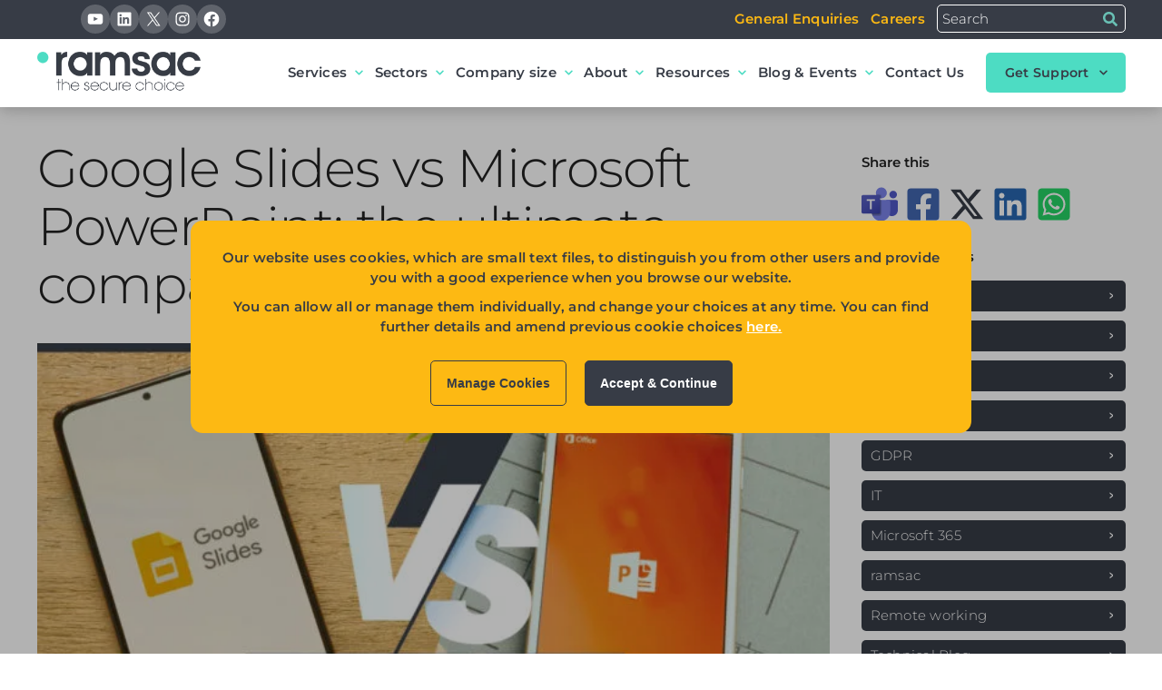

--- FILE ---
content_type: text/html; charset=UTF-8
request_url: https://www.ramsac.com/blog/google-slides-vs-powerpoint/
body_size: 21989
content:
<!DOCTYPE html>
<html lang="en-GB">

<head>
    <meta charset="UTF-8" />
    <meta name="viewport" content="width=device-width, initial-scale=1, shrink-to-fit=no">
    <link rel="apple-touch-icon" sizes="180x180"
        href="https://www.ramsac.com/wp-content/themes/ramsac/dist/img/favicon/apple-touch-icon.png">
    <link rel="icon" type="image/png" sizes="32x32"
        href="https://www.ramsac.com/wp-content/themes/ramsac/dist/img/favicon/favicon-32x32.png">
    <link rel="icon" type="image/png" sizes="16x16"
        href="https://www.ramsac.com/wp-content/themes/ramsac/dist/img/favicon/favicon-16x16.png">
    <link rel="dns-prefetch" href="https://player.vimeo.com">

    
        <!-- MS Clarity -->
    <!-- MS Clarity -->
<!--     <script type="text/javascript">
        (function(c,l,a,r,i,t,y){
            c[a]=c[a]||function(){(c[a].q=c[a].q||[]).push(arguments)};
            t=l.createElement(r);t.async=1;t.src=https://www.clarity.ms/tag/+i;
            y=l.getElementsByTagName(r)[0];y.parentNode.insertBefore(t,y);
        })(window, document, "clarity", "script", "6nrm7fivbm");
    </script> -->
    <!-- End - MS Clarity -->
    <meta name='robots' content='index, follow, max-image-preview:large, max-snippet:-1, max-video-preview:-1' />

	<!-- This site is optimized with the Yoast SEO plugin v24.5 - https://yoast.com/wordpress/plugins/seo/ -->
	<title>Microsoft PowerPoint vs Google Slides: the ultimate comparison</title>
	<meta name="description" content="We compare PowerPoint with Google Slides to see which comes out on top. See how they stack up against each other in the latest blog from ramsac. Read today." />
	<link rel="canonical" href="https://www.ramsac.com/blog/google-slides-vs-powerpoint/" />
	<meta property="og:locale" content="en_GB" />
	<meta property="og:type" content="article" />
	<meta property="og:title" content="Microsoft PowerPoint vs Google Slides: the ultimate comparison" />
	<meta property="og:description" content="We compare PowerPoint with Google Slides to see which comes out on top. See how they stack up against each other in the latest blog from ramsac. Read today." />
	<meta property="og:url" content="https://www.ramsac.com/blog/google-slides-vs-powerpoint/" />
	<meta property="og:site_name" content="ramsac Ltd" />
	<meta property="article:published_time" content="2022-11-29T16:16:00+00:00" />
	<meta property="article:modified_time" content="2024-07-10T15:08:21+00:00" />
	<meta property="og:image" content="https://www.ramsac.com/wp-content/uploads/2022/12/Google-Slides-vs-PowerPoint-header.jpg" />
	<meta property="og:image:width" content="1500" />
	<meta property="og:image:height" content="900" />
	<meta property="og:image:type" content="image/jpeg" />
	<meta name="author" content="Louise Howland" />
	<meta name="twitter:card" content="summary_large_image" />
	<meta name="twitter:label1" content="Written by" />
	<meta name="twitter:data1" content="Louise Howland" />
	<meta name="twitter:label2" content="Estimated reading time" />
	<meta name="twitter:data2" content="6 minutes" />
	<script type="application/ld+json" class="yoast-schema-graph">{"@context":"https://schema.org","@graph":[{"@type":"Article","@id":"https://www.ramsac.com/blog/google-slides-vs-powerpoint/#article","isPartOf":{"@id":"https://www.ramsac.com/blog/google-slides-vs-powerpoint/"},"author":{"name":"Louise Howland","@id":"https://www.ramsac.com/#/schema/person/ed1430b864e34e7fd5753f38360d8913"},"headline":"Google Slides vs Microsoft PowerPoint: the ultimate comparison","datePublished":"2022-11-29T16:16:00+00:00","dateModified":"2024-07-10T15:08:21+00:00","mainEntityOfPage":{"@id":"https://www.ramsac.com/blog/google-slides-vs-powerpoint/"},"wordCount":1032,"publisher":{"@id":"https://www.ramsac.com/#organization"},"image":{"@id":"https://www.ramsac.com/blog/google-slides-vs-powerpoint/#primaryimage"},"thumbnailUrl":"https://www.ramsac.com/wp-content/uploads/2022/12/Google-Slides-vs-PowerPoint-header.jpg","articleSection":["Microsoft 365"],"inLanguage":"en-GB"},{"@type":"WebPage","@id":"https://www.ramsac.com/blog/google-slides-vs-powerpoint/","url":"https://www.ramsac.com/blog/google-slides-vs-powerpoint/","name":"Microsoft PowerPoint vs Google Slides: the ultimate comparison","isPartOf":{"@id":"https://www.ramsac.com/#website"},"primaryImageOfPage":{"@id":"https://www.ramsac.com/blog/google-slides-vs-powerpoint/#primaryimage"},"image":{"@id":"https://www.ramsac.com/blog/google-slides-vs-powerpoint/#primaryimage"},"thumbnailUrl":"https://www.ramsac.com/wp-content/uploads/2022/12/Google-Slides-vs-PowerPoint-header.jpg","datePublished":"2022-11-29T16:16:00+00:00","dateModified":"2024-07-10T15:08:21+00:00","description":"We compare PowerPoint with Google Slides to see which comes out on top. See how they stack up against each other in the latest blog from ramsac. Read today.","breadcrumb":{"@id":"https://www.ramsac.com/blog/google-slides-vs-powerpoint/#breadcrumb"},"inLanguage":"en-GB","potentialAction":[{"@type":"ReadAction","target":["https://www.ramsac.com/blog/google-slides-vs-powerpoint/"]}]},{"@type":"ImageObject","inLanguage":"en-GB","@id":"https://www.ramsac.com/blog/google-slides-vs-powerpoint/#primaryimage","url":"https://www.ramsac.com/wp-content/uploads/2022/12/Google-Slides-vs-PowerPoint-header.jpg","contentUrl":"https://www.ramsac.com/wp-content/uploads/2022/12/Google-Slides-vs-PowerPoint-header.jpg","width":1500,"height":900,"caption":"Google Slides vs PowerPoint header"},{"@type":"BreadcrumbList","@id":"https://www.ramsac.com/blog/google-slides-vs-powerpoint/#breadcrumb","itemListElement":[{"@type":"ListItem","position":1,"name":"ramsac","item":"https://www.ramsac.com/"},{"@type":"ListItem","position":2,"name":"IT Blog","item":"https://www.ramsac.com/blog/"},{"@type":"ListItem","position":3,"name":"Google Slides vs Microsoft PowerPoint: the ultimate comparison"}]},{"@type":"WebSite","@id":"https://www.ramsac.com/#website","url":"https://www.ramsac.com/","name":"ramsac Ltd","description":"","publisher":{"@id":"https://www.ramsac.com/#organization"},"potentialAction":[{"@type":"SearchAction","target":{"@type":"EntryPoint","urlTemplate":"https://www.ramsac.com/?s={search_term_string}"},"query-input":{"@type":"PropertyValueSpecification","valueRequired":true,"valueName":"search_term_string"}}],"inLanguage":"en-GB"},{"@type":"Organization","@id":"https://www.ramsac.com/#organization","name":"ramsac Ltd","url":"https://www.ramsac.com/","logo":{"@type":"ImageObject","inLanguage":"en-GB","@id":"https://www.ramsac.com/#/schema/logo/image/","url":"https://www.ramsac.com/wp-content/uploads/2023/01/ramsacsecure-choice-logo.png","contentUrl":"https://www.ramsac.com/wp-content/uploads/2023/01/ramsacsecure-choice-logo.png","width":100,"height":24,"caption":"ramsac Ltd"},"image":{"@id":"https://www.ramsac.com/#/schema/logo/image/"}},{"@type":"Person","@id":"https://www.ramsac.com/#/schema/person/ed1430b864e34e7fd5753f38360d8913","name":"Louise Howland","image":{"@type":"ImageObject","inLanguage":"en-GB","@id":"https://www.ramsac.com/#/schema/person/image/","url":"https://secure.gravatar.com/avatar/720c385b872ae9ef92f65fa74bb14874?s=96&d=mm&r=g","contentUrl":"https://secure.gravatar.com/avatar/720c385b872ae9ef92f65fa74bb14874?s=96&d=mm&r=g","caption":"Louise Howland"},"description":"Louise Howland is the Marketing and Communications Manager at ramsac, where she has led the company’s communications, content, events and digital marketing strategies for the past nine years. With over 20 years of experience in technology marketing, she specialises in translating complex IT topics into clear, accessible language that helps organisations make informed decisions. Louise’s deep understanding of the IT sector and her commitment to clarity ensure that ramsac’s content is both authoritative and easy to understand. She lives in Surrey with her husband and two sons and enjoys cooking and walking in her spare time.","sameAs":["https://uk.linkedin.com/in/louhowland"],"url":"https://www.ramsac.com/blog/author/louise-howland/"}]}</script>
	<!-- / Yoast SEO plugin. -->


<link rel='stylesheet' id='wp-block-library-css' href='https://www.ramsac.com/wp-includes/css/dist/block-library/style.min.css' type='text/css' media='all' />
<style id='classic-theme-styles-inline-css' type='text/css'>
/*! This file is auto-generated */
.wp-block-button__link{color:#fff;background-color:#32373c;border-radius:9999px;box-shadow:none;text-decoration:none;padding:calc(.667em + 2px) calc(1.333em + 2px);font-size:1.125em}.wp-block-file__button{background:#32373c;color:#fff;text-decoration:none}
</style>
<link rel='stylesheet' id='theme-style-css' href='https://www.ramsac.com/wp-content/themes/ramsac/dist/css/style.css' type='text/css' media='all' />
<link rel='shortlink' href='https://www.ramsac.com/?p=14366' />
<!-- Google Tag Manager Consent Mode -->
<script>
window.dataLayer = window.dataLayer || [];
function gtag(){window.dataLayer.push(arguments);}

let ad_storage_choice = 'denied';
let analytics_storage_choice = 'denied';
let personalization_storage_choice = 'denied';
let ad_personalization_choice = 'denied';
let ad_user_data_choice = 'denied';

gtag('consent', 'default', {
    'ad_storage': ad_storage_choice,
    'analytics_storage': analytics_storage_choice,
    'personalization_storage': personalization_storage_choice,
    'ad_personalization': ad_personalization_choice,
    'ad_user_data': ad_user_data_choice,
    'wait_for_update': 1500
});

if (document.cookie.indexOf('mrs_cookie_popup=') != '-1') {
    if (document.cookie.indexOf("marketing=1") !== -1) {
        ad_storage_choice = 'granted';
        ad_user_data_choice = 'granted';
    } else {
        gtag('set', 'ads_data_redaction', true);
    }
    if (document.cookie.indexOf("analytics=1") !== -1) {
        analytics_storage_choice = 'granted';
    }
    if (document.cookie.indexOf("ads=1") !== -1) {
        personalization_storage_choice = 'granted';
        ad_personalization_choice = 'granted';
    }
}

if (
    ad_storage_choice === 'granted' ||
    analytics_storage_choice === 'granted' ||
    personalization_storage_choice === 'granted' ||
    ad_personalization_choice === 'granted' ||
    ad_user_data_choice === 'granted'
) {
    gtag('consent', 'update', {
        ad_storage: ad_storage_choice,
        analytics_storage: analytics_storage_choice,
        personalization_storage: personalization_storage_choice,
        ad_personalization: ad_personalization_choice,
        ad_user_data: ad_user_data_choice
    });
}
</script>
<!-- End Google Tag Manager Consent Mode -->
    <!-- Google Tag Manager -->
    <script>
        (function (w, d, s, l, i) {
            w[l] = w[l] || [];
            w[l].push({
                'gtm.start': new Date().getTime(),
                event: 'gtm.js'
            });
            var f = d.getElementsByTagName(s)[0],
                j = d.createElement(s),
                dl = l != 'dataLayer' ? '&l=' + l : '';
            j.async = true;
            j.src =
                'https://www.googletagmanager.com/gtm.js?id=' + i + dl;
            f.parentNode.insertBefore(j, f);
        })(window, document, 'script', 'dataLayer', 'GTM-KJX2LGM');
    </script>
    <script type="text/javascript" async src="https://bot.leadoo.com/bot/dynamic.js?company=0SCXeTZw"></script>
    <style>
:root {
    --brand-1:#fdb913;--brand-2:#4ddcc3;--brand-3:#373c46;--background-1:#f4f5f6;--brand-light:#ffffff;--grid_xxlarge:1920px;--grid_xlarge:1420px;--grid_large:1199px;--grid_medium:992px;--grid_small:768px;--grid_xsmall:576px;--global_space:3.5rem;}

@font-face {
    font-family: 'Montserrat';
    font-style: normal;
    font-weight: 300;
    font-display: swap;
    src: url('https://www.ramsac.com/wp-content/themes/ramsac/dist/font/montserrat-latin-300.woff2') format('woff2');
    unicode-range: U+0000-00FF, U+0131, U+0152-0153, U+02BB-02BC, U+02C6, U+02DA, U+02DC, U+0304, U+0308, U+0329, U+2000-206F, U+2074, U+20AC, U+2122, U+2191, U+2193, U+2212, U+2215, U+FEFF, U+FFFD;
}
@font-face {
    font-family: 'Montserrat';
    font-style: normal;
    font-weight: 600;
    font-display: swap;
    src: url('https://www.ramsac.com/wp-content/themes/ramsac/dist/font/montserrat-latin-600.woff2') format('woff2');
    unicode-range: U+0000-00FF, U+0131, U+0152-0153, U+02BB-02BC, U+02C6, U+02DA, U+02DC, U+0304, U+0308, U+0329, U+2000-206F, U+2074, U+20AC, U+2122, U+2191, U+2193, U+2212, U+2215, U+FEFF, U+FFFD;
}
.youtube-placeholder {
    position: relative;
    background-size: cover;
    cursor: pointer;
    width: 100%;
    height: 0;
    padding-bottom: 56.25%; /* 16:9 aspect ratio */
    overflow: hidden;
}

.play-button {
    position: absolute;
    top: 50%;
    left: 50%;
    width: 75px; /* Diameter of the circle */
    height: 75px; /* Diameter of the circle */
    background-color: rgba(0, 0, 0, 0.6); /* Semi-transparent black */
    border-radius: 50%; /* Circle */
    transform: translate(-50%, -50%);
    pointer-events: none; /* Makes sure the div doesn't interfere with the click event */

    /* The ::before pseudo-element will create the triangle inside the circle */
    &::before {
        content: '';
        position: absolute;
        top: 50%;
        left: 50%;
        width: 0;
        height: 0;
        border-style: solid;
        border-width: 15px 0 15px 25px; /* This creates the triangle shape */
        border-color: transparent transparent transparent #ffffff; /* Left triangle */
        transform: translate(-50%, -50%);
    }
}

.youtube-source {
    text-align: center;
    margin-top: 10px;
}

.youtube-source a {
    text-decoration: none;
    font-weight: bold;
}

.youtube-source a:hover {
    text-decoration: underline;
}


.wp-embed-responsive .wp-block-embed__wrapper:before {
    padding-top: 0 !important;
}

/* Add play icon or any additional styling to the .play-button here */
</style>
<script>
function loadYoutubeVideo(element) {
    const videoId = element.getAttribute("data-video-id");
    const iframeHTML = `<iframe loading="lazy" width="100%" height="100%" src="https://www.youtube.com/embed/${videoId}?autoplay=1" frameborder="0" allow="accelerometer; autoplay; clipboard-write; encrypted-media; gyroscope; picture-in-picture" allowfullscreen></iframe>`;

    element.innerHTML = iframeHTML;
    element.onclick = null; // Remove the click event
}
</script>	
	<script src="https://57a2c40c4f344e2c844ad04a9f31b960.js.ubembed.com" async></script>
	
</head>

<body class="post-template-default single single-post postid-14366 single-format-standard wp-embed-responsive">
            <!-- Google Tag Manager (noscript) -->
    <noscript><iframe loading="lazy" src="https://www.googletagmanager.com/ns.html?id=GTM-KJX2LGM" height="0" width="0"
            style="display:none;visibility:hidden"></iframe></noscript>
    <!-- End Google Tag Manager (noscript) -->

    <header id="header-main">
    <!-- header upper -->
    <div class="container-fluid" id="header-upper">
        <div class="wp-block-group">
            <div class="wp-block-group__inner-container">
                <div class="widget header-upper-col-1">
<div class="wp-block-group has-brand-3-background-color has-background"><div class="wp-block-group__inner-container">
<div class="wp-block-columns">
<div class="wp-block-column">
<ul class="wp-block-social-links"><li class="wp-social-link wp-social-link-youtube  wp-block-social-link"><a rel="noopener nofollow" target="_blank" href="https://www.youtube.com/user/ramsacltd" class="wp-block-social-link-anchor"><svg width="24" height="24" viewBox="0 0 24 24" version="1.1" xmlns="http://www.w3.org/2000/svg" aria-hidden="true" focusable="false"><path d="M21.8,8.001c0,0-0.195-1.378-0.795-1.985c-0.76-0.797-1.613-0.801-2.004-0.847c-2.799-0.202-6.997-0.202-6.997-0.202 h-0.009c0,0-4.198,0-6.997,0.202C4.608,5.216,3.756,5.22,2.995,6.016C2.395,6.623,2.2,8.001,2.2,8.001S2,9.62,2,11.238v1.517 c0,1.618,0.2,3.237,0.2,3.237s0.195,1.378,0.795,1.985c0.761,0.797,1.76,0.771,2.205,0.855c1.6,0.153,6.8,0.201,6.8,0.201 s4.203-0.006,7.001-0.209c0.391-0.047,1.243-0.051,2.004-0.847c0.6-0.607,0.795-1.985,0.795-1.985s0.2-1.618,0.2-3.237v-1.517 C22,9.62,21.8,8.001,21.8,8.001z M9.935,14.594l-0.001-5.62l5.404,2.82L9.935,14.594z"></path></svg><span class="wp-block-social-link-label screen-reader-text">YouTube</span></a></li>

<li class="wp-social-link wp-social-link-linkedin  wp-block-social-link"><a rel="noopener nofollow" target="_blank" href="http://www.linkedin.com/company/ramsac" class="wp-block-social-link-anchor"><svg width="24" height="24" viewBox="0 0 24 24" version="1.1" xmlns="http://www.w3.org/2000/svg" aria-hidden="true" focusable="false"><path d="M19.7,3H4.3C3.582,3,3,3.582,3,4.3v15.4C3,20.418,3.582,21,4.3,21h15.4c0.718,0,1.3-0.582,1.3-1.3V4.3 C21,3.582,20.418,3,19.7,3z M8.339,18.338H5.667v-8.59h2.672V18.338z M7.004,8.574c-0.857,0-1.549-0.694-1.549-1.548 c0-0.855,0.691-1.548,1.549-1.548c0.854,0,1.547,0.694,1.547,1.548C8.551,7.881,7.858,8.574,7.004,8.574z M18.339,18.338h-2.669 v-4.177c0-0.996-0.017-2.278-1.387-2.278c-1.389,0-1.601,1.086-1.601,2.206v4.249h-2.667v-8.59h2.559v1.174h0.037 c0.356-0.675,1.227-1.387,2.526-1.387c2.703,0,3.203,1.779,3.203,4.092V18.338z"></path></svg><span class="wp-block-social-link-label screen-reader-text">LinkedIn</span></a></li>

<li class="wp-social-link wp-social-link-x  wp-block-social-link"><a rel="noopener nofollow" target="_blank" href="https://x.com/ramsac_ltd" class="wp-block-social-link-anchor"><svg width="24" height="24" viewBox="0 0 24 24" version="1.1" xmlns="http://www.w3.org/2000/svg" aria-hidden="true" focusable="false"><path d="M13.982 10.622 20.54 3h-1.554l-5.693 6.618L8.745 3H3.5l6.876 10.007L3.5 21h1.554l6.012-6.989L15.868 21h5.245l-7.131-10.378Zm-2.128 2.474-.697-.997-5.543-7.93H8l4.474 6.4.697.996 5.815 8.318h-2.387l-4.745-6.787Z" /></svg><span class="wp-block-social-link-label screen-reader-text">X</span></a></li>

<li class="wp-social-link wp-social-link-instagram  wp-block-social-link"><a rel="noopener nofollow" target="_blank" href="https://www.instagram.com/lifeatramsac/" class="wp-block-social-link-anchor"><svg width="24" height="24" viewBox="0 0 24 24" version="1.1" xmlns="http://www.w3.org/2000/svg" aria-hidden="true" focusable="false"><path d="M12,4.622c2.403,0,2.688,0.009,3.637,0.052c0.877,0.04,1.354,0.187,1.671,0.31c0.42,0.163,0.72,0.358,1.035,0.673 c0.315,0.315,0.51,0.615,0.673,1.035c0.123,0.317,0.27,0.794,0.31,1.671c0.043,0.949,0.052,1.234,0.052,3.637 s-0.009,2.688-0.052,3.637c-0.04,0.877-0.187,1.354-0.31,1.671c-0.163,0.42-0.358,0.72-0.673,1.035 c-0.315,0.315-0.615,0.51-1.035,0.673c-0.317,0.123-0.794,0.27-1.671,0.31c-0.949,0.043-1.233,0.052-3.637,0.052 s-2.688-0.009-3.637-0.052c-0.877-0.04-1.354-0.187-1.671-0.31c-0.42-0.163-0.72-0.358-1.035-0.673 c-0.315-0.315-0.51-0.615-0.673-1.035c-0.123-0.317-0.27-0.794-0.31-1.671C4.631,14.688,4.622,14.403,4.622,12 s0.009-2.688,0.052-3.637c0.04-0.877,0.187-1.354,0.31-1.671c0.163-0.42,0.358-0.72,0.673-1.035 c0.315-0.315,0.615-0.51,1.035-0.673c0.317-0.123,0.794-0.27,1.671-0.31C9.312,4.631,9.597,4.622,12,4.622 M12,3 C9.556,3,9.249,3.01,8.289,3.054C7.331,3.098,6.677,3.25,6.105,3.472C5.513,3.702,5.011,4.01,4.511,4.511 c-0.5,0.5-0.808,1.002-1.038,1.594C3.25,6.677,3.098,7.331,3.054,8.289C3.01,9.249,3,9.556,3,12c0,2.444,0.01,2.751,0.054,3.711 c0.044,0.958,0.196,1.612,0.418,2.185c0.23,0.592,0.538,1.094,1.038,1.594c0.5,0.5,1.002,0.808,1.594,1.038 c0.572,0.222,1.227,0.375,2.185,0.418C9.249,20.99,9.556,21,12,21s2.751-0.01,3.711-0.054c0.958-0.044,1.612-0.196,2.185-0.418 c0.592-0.23,1.094-0.538,1.594-1.038c0.5-0.5,0.808-1.002,1.038-1.594c0.222-0.572,0.375-1.227,0.418-2.185 C20.99,14.751,21,14.444,21,12s-0.01-2.751-0.054-3.711c-0.044-0.958-0.196-1.612-0.418-2.185c-0.23-0.592-0.538-1.094-1.038-1.594 c-0.5-0.5-1.002-0.808-1.594-1.038c-0.572-0.222-1.227-0.375-2.185-0.418C14.751,3.01,14.444,3,12,3L12,3z M12,7.378 c-2.552,0-4.622,2.069-4.622,4.622S9.448,16.622,12,16.622s4.622-2.069,4.622-4.622S14.552,7.378,12,7.378z M12,15 c-1.657,0-3-1.343-3-3s1.343-3,3-3s3,1.343,3,3S13.657,15,12,15z M16.804,6.116c-0.596,0-1.08,0.484-1.08,1.08 s0.484,1.08,1.08,1.08c0.596,0,1.08-0.484,1.08-1.08S17.401,6.116,16.804,6.116z"></path></svg><span class="wp-block-social-link-label screen-reader-text">Instagram</span></a></li>

<li class="wp-social-link wp-social-link-facebook  wp-block-social-link"><a rel="noopener nofollow" target="_blank" href="https://www.facebook.com/ramsac.ltd/" class="wp-block-social-link-anchor"><svg width="24" height="24" viewBox="0 0 24 24" version="1.1" xmlns="http://www.w3.org/2000/svg" aria-hidden="true" focusable="false"><path d="M12 2C6.5 2 2 6.5 2 12c0 5 3.7 9.1 8.4 9.9v-7H7.9V12h2.5V9.8c0-2.5 1.5-3.9 3.8-3.9 1.1 0 2.2.2 2.2.2v2.5h-1.3c-1.2 0-1.6.8-1.6 1.6V12h2.8l-.4 2.9h-2.3v7C18.3 21.1 22 17 22 12c0-5.5-4.5-10-10-10z"></path></svg><span class="wp-block-social-link-label screen-reader-text">Facebook</span></a></li></ul>
</div>



<div class="wp-block-column"><div class="widget widget_nav_menu"><div class="menu-quick-links-container"><ul id="menu-quick-links" class="menu"><li id="menu-item-9580" class="menu-item menu-item-type-post_type menu-item-object-page menu-item-9580"><a href="https://www.ramsac.com/contact-us/">General Enquiries</a></li>
<li id="menu-item-8338" class="menu-item menu-item-type-custom menu-item-object-custom menu-item-8338"><a href="https://careers.ramsac.com/">Careers</a></li>
</ul></div></div>

<form role="search" method="get" action="https://www.ramsac.com/" class="wp-block-search__button-outside wp-block-search__text-button wp-block-search"    ><label class="wp-block-search__label screen-reader-text" for="wp-block-search__input-1" >Search</label><div class="wp-block-search__inside-wrapper " ><input class="wp-block-search__input" id="wp-block-search__input-1" placeholder="Search" value="" type="search" name="s" required /><button aria-label="Search" class="wp-block-search__button wp-element-button" type="submit" >Search</button></div></form></div>
</div>
</div></div>
</div>            </div>
        </div>
    </div>
    <!-- header lower -->
    <!-- .container-menu -->
    <div class="container-fluid" id="header-lower">
        <input type="checkbox" id="mobile-menu">
        <div class="wp-block-group">
            <div class="wp-block-group__inner-container">
                <div class="wp-block-columns">
                    <div class="wp-block-column">
                        <a href="/" class="logo">
                                                        <img loading="lazy"  srcset="" data-no-srcset src="https://www.ramsac.com/wp-content/picasso/2023/01/ramsac_main_logo_RGB-small.webp" alt="Site Logo" >
                                                    </a>
                    </div>
                    <div class="wp-block-column">
                        <!-- Main Menu -->
                        <div class="widget header-lower-col-2"><div class="menu-main-menu-container"><ul id="menu-main-menu" class="menu"><li id="menu-item-9698" class="mega-menu menu-item menu-item-type-post_type menu-item-object-page menu-item-has-children menu-item-9698"><a href="https://www.ramsac.com/managed-it-support/">Services</a>
<ul class="sub-menu">
	<li id="menu-item-10208" class="menu-item menu-item-type-custom menu-item-object-custom menu-item-has-children menu-item-10208"><a href="#">Managed IT Support</a>
	<ul class="sub-menu">
		<li id="menu-item-24554" class="menu-item menu-item-type-post_type menu-item-object-page menu-item-24554"><a href="https://www.ramsac.com/managed-it-support/">Managed IT Support </a></li>
		<li id="menu-item-10169" class="menu-item menu-item-type-post_type menu-item-object-page menu-item-10169"><a href="https://www.ramsac.com/cloud-migration-services/">Cloud Migration Services</a></li>
		<li id="menu-item-9370" class="menu-item menu-item-type-post_type menu-item-object-page menu-item-9370"><a href="https://www.ramsac.com/it-consultancy-services/">IT Projects &#038; Consultancy</a></li>
		<li id="menu-item-9551" class="menu-item menu-item-type-post_type menu-item-object-page menu-item-9551"><a href="https://www.ramsac.com/it-strategy-review/">Strategic Planning</a></li>
		<li id="menu-item-18099" class="menu-item menu-item-type-post_type menu-item-object-page menu-item-18099"><a href="https://www.ramsac.com/it-audit/">IT Audit</a></li>
	</ul>
</li>
	<li id="menu-item-10209" class="menu-item menu-item-type-custom menu-item-object-custom menu-item-has-children menu-item-10209"><a href="#">Cybersecurity</a>
	<ul class="sub-menu">
		<li id="menu-item-10167" class="menu-item menu-item-type-post_type menu-item-object-page menu-item-10167"><a href="https://www.ramsac.com/managed-cybersecurity-services/">Cybersecurity Services</a></li>
		<li id="menu-item-15017" class="menu-item menu-item-type-post_type menu-item-object-page menu-item-15017"><a href="https://www.ramsac.com/managed-cybersecurity-services/cybersecurity-monitoring/">Cybersecurity Monitoring</a></li>
		<li id="menu-item-16976" class="menu-item menu-item-type-post_type menu-item-object-page menu-item-16976"><a href="https://www.ramsac.com/managed-cybersecurity-services/cybersecurity-consultancy/">Cybersecurity Consultancy</a></li>
		<li id="menu-item-11748" class="menu-item menu-item-type-post_type menu-item-object-page menu-item-11748"><a href="https://www.ramsac.com/managed-cybersecurity-services/cybersecurity-phishing-awareness-training/">Cybersecurity Awareness &#038; Training</a></li>
		<li id="menu-item-9553" class="menu-item menu-item-type-post_type menu-item-object-page menu-item-9553"><a href="https://www.ramsac.com/managed-cybersecurity-services/cybersecurity-audits/">Cybersecurity Audits</a></li>
		<li id="menu-item-13058" class="menu-item menu-item-type-post_type menu-item-object-page menu-item-13058"><a href="https://www.ramsac.com/managed-cybersecurity-services/cyber-resilience-certification/">Cyber Resilience Certification</a></li>
		<li id="menu-item-10770" class="menu-item menu-item-type-post_type menu-item-object-page menu-item-10770"><a href="https://www.ramsac.com/managed-cybersecurity-services/cyber-essentials-accreditation/">Cyber Essentials</a></li>
		<li id="menu-item-18380" class="menu-item menu-item-type-post_type menu-item-object-page menu-item-18380"><a href="https://www.ramsac.com/managed-cybersecurity-services/vmaas-vulnerability-management-as-a-service/">Vulnerability Management (VMaaS)</a></li>
	</ul>
</li>
	<li id="menu-item-55" class="menu-item menu-item-type-custom menu-item-object-custom menu-item-has-children menu-item-55"><a>Microsoft Expertise</a>
	<ul class="sub-menu">
		<li id="menu-item-9554" class="menu-item menu-item-type-post_type menu-item-object-page menu-item-9554"><a href="https://www.ramsac.com/microsoft-365-migration/">Microsoft 365</a></li>
		<li id="menu-item-15408" class="menu-item menu-item-type-custom menu-item-object-custom menu-item-15408"><a href="/cloud-migration-services/endpoint-management-solutions/">Microsoft Intune</a></li>
		<li id="menu-item-9555" class="menu-item menu-item-type-post_type menu-item-object-page menu-item-9555"><a href="https://www.ramsac.com/microsoft-365-migration/sharepoint/">Microsoft SharePoint</a></li>
		<li id="menu-item-17380" class="menu-item menu-item-type-post_type menu-item-object-page menu-item-17380"><a href="https://www.ramsac.com/microsoft-365-migration/power-bi-consultancy/">Microsoft Power BI</a></li>
		<li id="menu-item-24639" class="menu-item menu-item-type-post_type menu-item-object-page menu-item-24639"><a href="https://www.ramsac.com/microsoft-365-migration/data-security-framework/">Data Security Framework</a></li>
	</ul>
</li>
	<li id="menu-item-17381" class="menu-item menu-item-type-custom menu-item-object-custom menu-item-has-children menu-item-17381"><a href="#">AI</a>
	<ul class="sub-menu">
		<li id="menu-item-17384" class="menu-item menu-item-type-post_type menu-item-object-page menu-item-17384"><a href="https://www.ramsac.com/ai-consulting-services/">AI Consulting</a></li>
		<li id="menu-item-17382" class="menu-item menu-item-type-post_type menu-item-object-page menu-item-17382"><a href="https://www.ramsac.com/ai-consulting-services/ai-copilot-readiness-assessment/">AI Readiness Assessment</a></li>
		<li id="menu-item-16537" class="menu-item menu-item-type-post_type menu-item-object-page menu-item-16537"><a href="https://www.ramsac.com/ai-consulting-services/ai-courses-for-business-leaders/">AI Training Courses</a></li>
	</ul>
</li>
</ul>
</li>
<li id="menu-item-9705" class="mega-menu single menu-item menu-item-type-post_type menu-item-object-page menu-item-has-children menu-item-9705"><a href="https://www.ramsac.com/sectors/">Sectors</a>
<ul class="sub-menu">
	<li id="menu-item-10202" class="menu-item menu-item-type-custom menu-item-object-custom menu-item-has-children menu-item-10202"><a>Sectors</a>
	<ul class="sub-menu">
		<li id="menu-item-9034" class="menu-item menu-item-type-post_type menu-item-object-page menu-item-9034"><a href="https://www.ramsac.com/sectors/business-it-support/">Business</a></li>
		<li id="menu-item-9015" class="menu-item menu-item-type-post_type menu-item-object-page menu-item-9015"><a href="https://www.ramsac.com/sectors/charity-it-support/">Charities</a></li>
		<li id="menu-item-9033" class="menu-item menu-item-type-post_type menu-item-object-page menu-item-9033"><a href="https://www.ramsac.com/sectors/it-support-financial-services/">Finance</a></li>
		<li id="menu-item-9028" class="menu-item menu-item-type-post_type menu-item-object-page menu-item-9028"><a href="https://www.ramsac.com/sectors/it-support-for-accountants/">Accounting</a></li>
		<li id="menu-item-9010" class="menu-item menu-item-type-post_type menu-item-object-page menu-item-9010"><a href="https://www.ramsac.com/sectors/it-support-for-civil-engineers/">Civil Engineering</a></li>
		<li id="menu-item-9021" class="menu-item menu-item-type-post_type menu-item-object-page menu-item-9021"><a href="https://www.ramsac.com/sectors/it-support-law-firms/">Law</a></li>
		<li id="menu-item-9027" class="menu-item menu-item-type-post_type menu-item-object-page menu-item-9027"><a href="https://www.ramsac.com/sectors/it-support-for-insurance/">Insurance</a></li>
	</ul>
</li>
</ul>
</li>
<li id="menu-item-18916" class="menu-item menu-item-type-post_type menu-item-object-page menu-item-has-children menu-item-18916"><a href="https://www.ramsac.com/company-size/">Company size</a>
<ul class="sub-menu">
	<li id="menu-item-18917" class="menu-item menu-item-type-post_type menu-item-object-page menu-item-18917"><a href="https://www.ramsac.com/company-size/large-companies/">Large Companies</a></li>
	<li id="menu-item-18918" class="menu-item menu-item-type-post_type menu-item-object-page menu-item-18918"><a href="https://www.ramsac.com/company-size/medium-companies/">Small &#038; Medium Companies</a></li>
</ul>
</li>
<li id="menu-item-9571" class="mega-menu single menu-item menu-item-type-post_type menu-item-object-page menu-item-has-children menu-item-9571"><a href="https://www.ramsac.com/about-us/">About</a>
<ul class="sub-menu">
	<li id="menu-item-9569" class="menu-item menu-item-type-custom menu-item-object-custom menu-item-has-children menu-item-9569"><a>About Us</a>
	<ul class="sub-menu">
		<li id="menu-item-10170" class="menu-item menu-item-type-post_type menu-item-object-page menu-item-10170"><a href="https://www.ramsac.com/about-us/">Our Story</a></li>
		<li id="menu-item-9557" class="menu-item menu-item-type-post_type menu-item-object-page menu-item-9557"><a href="https://www.ramsac.com/about-us/dell-technologies-gold-partner/">Dell Gold Partnership</a></li>
		<li id="menu-item-8287" class="menu-item menu-item-type-post_type_archive menu-item-object-case-studies menu-item-8287"><a href="https://www.ramsac.com/case-studies/">Case Studies</a></li>
		<li id="menu-item-8950" class="menu-item menu-item-type-post_type menu-item-object-page menu-item-8950"><a href="https://www.ramsac.com/about-us/our-values/">Our Values</a></li>
		<li id="menu-item-9558" class="menu-item menu-item-type-post_type menu-item-object-page menu-item-9558"><a href="https://www.ramsac.com/about-us/microsoft-solutions-partner-modern-work/">Microsoft Solutions Partner</a></li>
		<li id="menu-item-9556" class="menu-item menu-item-type-post_type menu-item-object-page menu-item-9556"><a href="https://www.ramsac.com/contact-us/">Contact Us</a></li>
		<li id="menu-item-8949" class="menu-item menu-item-type-post_type menu-item-object-page menu-item-8949"><a href="https://www.ramsac.com/about-us/our-people/">Our People</a></li>
		<li id="menu-item-8947" class="menu-item menu-item-type-post_type menu-item-object-page menu-item-8947"><a href="https://www.ramsac.com/about-us/diversity-at-ramsac/">Diversity</a></li>
	</ul>
</li>
</ul>
</li>
<li id="menu-item-9573" class="mega-menu single menu-item menu-item-type-post_type menu-item-object-page menu-item-has-children menu-item-9573"><a href="https://www.ramsac.com/it-resources/">Resources</a>
<ul class="sub-menu">
	<li id="menu-item-9568" class="menu-item menu-item-type-custom menu-item-object-custom menu-item-has-children menu-item-9568"><a>Resources</a>
	<ul class="sub-menu">
		<li id="menu-item-18657" class="menu-item menu-item-type-taxonomy menu-item-object-resource-types menu-item-18657"><a href="https://www.ramsac.com/it-resources/ai/">AI</a></li>
		<li id="menu-item-10138" class="menu-item menu-item-type-taxonomy menu-item-object-resource-types menu-item-10138"><a href="https://www.ramsac.com/it-resources/adaptable-working/">Adaptable working</a></li>
		<li id="menu-item-9564" class="menu-item menu-item-type-taxonomy menu-item-object-resource-types menu-item-9564"><a href="https://www.ramsac.com/it-resources/microsoft-365/">Microsoft 365</a></li>
		<li id="menu-item-9565" class="menu-item menu-item-type-taxonomy menu-item-object-resource-types menu-item-9565"><a href="https://www.ramsac.com/it-resources/cybersecurity/">Cybersecurity</a></li>
		<li id="menu-item-9566" class="menu-item menu-item-type-taxonomy menu-item-object-resource-types menu-item-9566"><a href="https://www.ramsac.com/it-resources/cloud/">Cloud</a></li>
		<li id="menu-item-10139" class="menu-item menu-item-type-taxonomy menu-item-object-resource-types menu-item-10139"><a href="https://www.ramsac.com/it-resources/ramsac/">ramsac</a></li>
	</ul>
</li>
</ul>
</li>
<li id="menu-item-8943" class="menu-item menu-item-type-custom menu-item-object-custom menu-item-has-children menu-item-8943"><a href="/blog/">Blog &#038; Events</a>
<ul class="sub-menu">
	<li id="menu-item-8941" class="menu-item menu-item-type-post_type menu-item-object-page current_page_parent menu-item-8941"><a href="https://www.ramsac.com/blog/">IT Blog</a></li>
	<li id="menu-item-8942" class="menu-item menu-item-type-post_type_archive menu-item-object-events menu-item-8942"><a href="https://www.ramsac.com/events/">Events</a></li>
</ul>
</li>
<li id="menu-item-8944" class="menu-item menu-item-type-post_type menu-item-object-page menu-item-8944"><a href="https://www.ramsac.com/contact-us/">Contact Us</a></li>
<li id="menu-item-10165" class="mobile-only orange menu-item menu-item-type-custom menu-item-object-custom menu-item-10165"><a target="_blank" rel="noopener" href="https://portal.ramsac.com/">Support Portal</a></li>
<li id="menu-item-10166" class="mobile-only orange menu-item menu-item-type-post_type menu-item-object-page menu-item-10166"><a href="https://www.ramsac.com/about-us/careers/">Careers</a></li>
</ul></div></div><div class="widget header-lower-col-2"><div class="menu-support-dropdown-container"><ul id="menu-support-dropdown" class="menu"><li id="menu-item-9574" class="wp-block-button__link has-brand-2-background-color has-background menu-item menu-item-type-custom menu-item-object-custom menu-item-has-children menu-item-9574"><a href="/contact-us/#existing-customers">Get Support</a>
<ul class="sub-menu">
	<li id="menu-item-9579" class="menu-item menu-item-type-custom menu-item-object-custom menu-item-9579"><a target="_blank" rel="noopener" href="https://portal.ramsac.com/">Support Portal Login</a></li>
	<li id="menu-item-22536" class="label menu-item menu-item-type-custom menu-item-object-custom menu-item-has-children menu-item-22536"><a href="tel:01483617861">Sales Enquiries</a>
	<ul class="sub-menu">
		<li id="menu-item-22537" class="menu-item menu-item-type-custom menu-item-object-custom menu-item-22537"><a href="tel:01483617861">01483 617 861</a></li>
	</ul>
</li>
	<li id="menu-item-9577" class="label menu-item menu-item-type-custom menu-item-object-custom menu-item-has-children menu-item-9577"><a href="tel:01483412040">General Enquiries</a>
	<ul class="sub-menu">
		<li id="menu-item-9578" class="menu-item menu-item-type-custom menu-item-object-custom menu-item-9578"><a href="tel:01483412040">01483 412 040</a></li>
	</ul>
</li>
	<li id="menu-item-9575" class="label menu-item menu-item-type-custom menu-item-object-custom menu-item-has-children menu-item-9575"><a href="tel:01483963290">Team Cedar</a>
	<ul class="sub-menu">
		<li id="menu-item-9576" class="menu-item menu-item-type-custom menu-item-object-custom menu-item-9576"><a href="tel:01483963290">01483 963 290</a></li>
	</ul>
</li>
	<li id="menu-item-9581" class="label menu-item menu-item-type-custom menu-item-object-custom menu-item-has-children menu-item-9581"><a href="tel:01483963292">Team Maple</a>
	<ul class="sub-menu">
		<li id="menu-item-9582" class="menu-item menu-item-type-custom menu-item-object-custom menu-item-9582"><a href="tel:01483963292">01483 963 292</a></li>
	</ul>
</li>
</ul>
</li>
</ul></div></div>                        <div class="mobile-box">
                            <label for="mobile-menu" aria-hidden="true"><span
                                    class="screen-reader-text">Close</span></label>
                            <div class="inner">
                                <span></span>
                                <span></span>
                                <span></span>
                            </div>
                        </div>
                    </div>
                </div>
            </div>
        </div>
    </div>
</header><!-- container -->
<div class="container-fluid">
            <!-- has sidebar -->
        <div class="wp-block-group">
            <div class="wp-block-group__inner-container">
                <div class="wp-block-columns has-sidebar">
                    <div class="wp-block-column">
                                        <!-- main -->
                    <main>
                                                        <article class="entry-content">
                                                                            <h1>Google Slides vs Microsoft PowerPoint: the ultimate comparison</h1>
                                        <figure class="wp-block-image helper"><img loading="lazy"  loading="lazy" width="650" height="390" src="https://www.ramsac.com/wp-content/picasso/2022/12/Google-Slides-vs-PowerPoint-header-650x390.webp" srcset="https://www.ramsac.com/wp-content/picasso/2022/12/Google-Slides-vs-PowerPoint-header-650x390.webp 650w, https://www.ramsac.com/wp-content/picasso/2022/12/Google-Slides-vs-PowerPoint-header-400x240.webp 400w, https://www.ramsac.com/wp-content/picasso/2022/12/Google-Slides-vs-PowerPoint-header.webp 1500w" sizes="(max-width: 650px) 100vw, 650px" alt="Google Slides vs PowerPoint header" ></figure>                                        <p class="post-date">Posted on November 29, 2022 by <a href="https://www.ramsac.com/blog/author/louise-howland/">
                                                Louise Howland</a>
                                        </p>
                                    
<p>Today we’re comparing two of the most commonly used business presentation tools; Google Slides and Microsoft PowerPoint.</p>



<p>Microsoft PowerPoint has been a staple of the business world, education and many aspects of our everyday lives since its inception back in 1987. Used over <a href="https://blog.polleverywhere.com/powerpoint-infographic/" target="_blank" rel="nofollow noreferrer noopener">30 million times a day</a>, PowerPoint is still incredibly popular in 2022.</p>



<p>On the other side, we have Google Slides. A comparative newcomer released back in 2006, Google Slides has been quietly becoming a free presentation tool that is one of the few rivals to PowerPoint.</p>



<p>But which of these is the ultimate presentation tool, and how do they stack up against each other?</p>



<h2 class="wp-block-heading">PowerPoint vs Google Slides: feature comparison</h2>



<p>Similar in the sense that they offer presentation tools in a visually comparable manner, we compare the core features of PowerPoint and Google Slides:</p>



<h3 class="wp-block-heading">1. Usability</h3>



<p>Usability is a largely subjective experience. If you’re more used to the way Google Workspace works, you’ll of course be more likely to say that Google Slides is easier to use. However, if you’ve been using Office for years, then PowerPoint will be the obvious answer when asked which you prefer.</p>



<h4 class="wp-block-heading">How easy is Google Slides to use?</h4>



<p>Compared to the interface of PowerPoint, Google Slides is relatively lightweight. As a newer product, it hasn’t got loads of legacy features and it does the basics well.</p>



<figure class="wp-block-image size-full"><img loading="lazy"  fetchpriority="high" decoding="async" width="1916" height="893" src="https://www.ramsac.com/wp-content/picasso/2022/12/Google-Slides-loading-page.webp" alt="Google slides loading screen" class="wp-image-14368" srcset="https://www.ramsac.com/wp-content/picasso/2022/12/Google-Slides-loading-page.webp 1916w, https://www.ramsac.com/wp-content/picasso/2022/12/Google-Slides-loading-page-400x186.webp 400w, https://www.ramsac.com/wp-content/picasso/2022/12/Google-Slides-loading-page-650x303.webp 650w" sizes="(max-width: 1916px) 100vw, 1916px" / ></figure>



<p>For a user who needs to create a presentation quickly and simply without loads of additional functionality such as for personal use or homework presentations, Google Slides is a good choice. However, for an advanced and more technical presentation, as is often needed in business settings, PowerPoint wins.</p>



<h4 class="wp-block-heading">How easy is PowerPoint to use?</h4>



<p>For those who want to make an advanced, technically proficient presentation, PowerPoint wins every time. Its functionality and features make it so much easier to create fantastic presentations.</p>



<figure class="wp-block-image size-full"><img loading="lazy"  decoding="async" width="1900" height="964" src="https://www.ramsac.com/wp-content/picasso/2022/12/Powerpoint-loading-page.webp" alt="" class="wp-image-14369" srcset="https://www.ramsac.com/wp-content/picasso/2022/12/Powerpoint-loading-page.webp 1900w, https://www.ramsac.com/wp-content/picasso/2022/12/Powerpoint-loading-page-400x203.webp 400w, https://www.ramsac.com/wp-content/picasso/2022/12/Powerpoint-loading-page-650x330.webp 650w" sizes="(max-width: 1900px) 100vw, 1900px" / ></figure>



<p>However, for ease of use, you do need a higher level of understanding to make a business presentation, but once you’ve learnt how to make the most out of PowerPoint, it becomes a flawless tool that levels up business presentations.</p>



<h3 class="wp-block-heading">2. Storage/Backup</h3>



<p>For storage and backup, it’s an easier comparison.</p>



<h4 class="wp-block-heading">How are Google Slides presentations stored?</h4>



<p>Google Slides is fully cloud based, and there is no desktop version. You can only access Slides on browser, or on your mobile app. Everything is stored immediately on Google Drive, making it instantly accessible to other devices.</p>



<h4 class="wp-block-heading">How are Google Slides backed up?</h4>



<p>As everything is auto synced to Google Drive, backup is through Google Drive itself.</p>



<h4 class="wp-block-heading">How are PowerPoint presentations stored?</h4>



<p>PowerPoint is a traditional desktop based application that can be used with cloud storage when you have <a href="https://www.ramsac.com/office-365-migration/">Microsoft Office 365</a>, or as a purely offline tool without 365, although this is very rare these days! There is another version, PowerPoint Online, which has less functionality through things like transitions and animations but is fully cloud-based.</p>



<h4 class="wp-block-heading">How are PowerPoint presentations backed up?</h4>



<p>Regular backup/cloud sync on PowerPoint works with SharePoint or OneDrive, depending on where you save it. As OneDrive is commonly used by both businesses and for personal use, there’s a very rare case scenario where someone might save to their device or a USB drive, but this is also an option.</p>



<h3 class="wp-block-heading">3. Collaboration</h3>



<p>If you’re working on a presentation with your team, then you’ll need to use a presentation software that enables collaboration.</p>



<h4 class="wp-block-heading">Is Google Slides good for collaboration?</h4>



<p>Google Slides, as a cloud-first application, is designed from the ground up for instant collaboration. You can type and edit in real-time, with changes highlighted by who is editing. If someone doesn’t have a Google account, they’ll show up as an anonymous character.</p>



<h4 class="wp-block-heading">Is PowerPoint good for collaboration?</h4>



<p>PowerPoint is good for collaboration, especially within an organisation. <a href="https://support.microsoft.com/en-us/office/work-together-on-powerpoint-presentations-0c30ee3f-8674-4f0e-97be-89cf2892a34d" target="_blank" rel="nofollow noreferrer noopener">SharePoint version history</a> also makes restoring sections easy if problems occur. PowerPoint Online is much better for external collaboration as the user does not need a Microsoft account to join, but the limited functionality can be a problem.</p>



<h3 class="wp-block-heading">4. Templates/Themes</h3>



<p>When it comes to templates, there is a clear winner. Both Microsoft and Google offer a range of carefully thought-out themes. We have only covered default templates available, not what you can download from the web.</p>



<h4 class="wp-block-heading">What is Google Slides like for default templates?</h4>



<p>Google Slides has 23 default templates, which are all very basic. There’s nothing too special about any of them, but they do the job of being fairly smart and usable.</p>



<h4 class="wp-block-heading">What is PowerPoint like for default templates?</h4>



<p>Well, where do we start? There are so many different themes on offer, and each is tailored to specific needs. You’ve got certificates, pitch decks, photo albums, infographics, roadmaps and so much more!</p>



<figure class="wp-block-image size-full"><img loading="lazy"  decoding="async" width="1383" height="957" src="https://www.ramsac.com/wp-content/picasso/2022/12/PowerPoint-Templates.webp" alt="Microsoft powerpoint template store" class="wp-image-14370" srcset="https://www.ramsac.com/wp-content/picasso/2022/12/PowerPoint-Templates.webp 1383w, https://www.ramsac.com/wp-content/picasso/2022/12/PowerPoint-Templates-400x277.webp 400w, https://www.ramsac.com/wp-content/picasso/2022/12/PowerPoint-Templates-650x450.webp 650w" sizes="(max-width: 1383px) 100vw, 1383px" / ></figure>



<p>Microsoft know that the additional eye for design that a good PowerPoint needs isn’t a gift for everyone, so they’ve made it so much easier with the hundreds of themes on offer. It’s heads and shoulders above what Google Slides offers.</p>



<h3 class="wp-block-heading">5. Cost and value for money</h3>



<h4 class="wp-block-heading">Is Google Slides good value for money?</h4>



<p>Google Slides is completely free, so in that sense, it’s the best value for money. However, the fact that it’s free means that you’re limited in terms of added extras. Like we said earlier, it’s great for making basic presentations that are stylish and functional. However, it is free, and with a free product you get the basics, and only the very basics.</p>



<h4 class="wp-block-heading">Is PowerPoint good value for money?</h4>



<p>For access to PowerPoint, you’ll need a Microsoft 365 or Microsoft Office licence, which starts at £59.99 annually for personal use or £4.50 per user per month for business users. This means that it is good value for business users, as a regular user can get the most out of it for a reasonable price. And, you’re not just paying for PowerPoint either, that cost covers the entire 365 sphere so Outlook, an email address, Word, Excel and so many other tools.</p>



<h2 class="wp-block-heading">Are you looking to make the most out of Microsoft?</h2>



<p><a href="https://www.ramsac.com/contact-us/">Speak to ramsac today.</a> We’re experts at <a href="https://www.ramsac.com/office-365-migration/">Microsoft 356 migrations,</a> and can help you to take full advantage of your Microsoft Office 365.</p>
                                                                    </article>
                                            </main>
                                            <!-- has sidebar -->
                    </div> <!-- column:first-child - end -->
                    <!-- Sidebar -->
                    <div class="wp-block-column">
                        <aside class='sidebar'>
                                                            <h4>Share this</h4><div class="share"><a href="https://teams.microsoft.com/share?href=https://www.ramsac.com/blog/google-slides-vs-powerpoint/&referrer=www.ramsac.com" target="_blank" >
        <span class="sr-only">Teams</span>
        <svg width="40px"  xmlns="http://www.w3.org/2000/svg" viewBox="0 0 2228.833 2073.333">
        <path fill="#5059C9" d="M1554.637,777.5h575.713c54.391,0,98.483,44.092,98.483,98.483c0,0,0,0,0,0v524.398	c0,199.901-162.051,361.952-361.952,361.952h0h-1.711c-199.901,0.028-361.975-162-362.004-361.901c0-0.017,0-0.034,0-0.052V828.971	C1503.167,800.544,1526.211,777.5,1554.637,777.5L1554.637,777.5z"/>
        <circle fill="#5059C9" cx="1943.75" cy="440.583" r="233.25"/>
        <circle fill="#7B83EB" cx="1218.083" cy="336.917" r="336.917"/>
        <path fill="#7B83EB" d="M1667.323,777.5H717.01c-53.743,1.33-96.257,45.931-95.01,99.676v598.105	c-7.505,322.519,247.657,590.16,570.167,598.053c322.51-7.893,577.671-275.534,570.167-598.053V877.176	C1763.579,823.431,1721.066,778.83,1667.323,777.5z"/>
        <path opacity=".1" d="M1244,777.5v838.145c-0.258,38.435-23.549,72.964-59.09,87.598	c-11.316,4.787-23.478,7.254-35.765,7.257H667.613c-6.738-17.105-12.958-34.21-18.142-51.833	c-18.144-59.477-27.402-121.307-27.472-183.49V877.02c-1.246-53.659,41.198-98.19,94.855-99.52H1244z"/>
        <path opacity=".2" d="M1192.167,777.5v889.978c-0.002,12.287-2.47,24.449-7.257,35.765	c-14.634,35.541-49.163,58.833-87.598,59.09H691.975c-8.812-17.105-17.105-34.21-24.362-51.833	c-7.257-17.623-12.958-34.21-18.142-51.833c-18.144-59.476-27.402-121.307-27.472-183.49V877.02	c-1.246-53.659,41.198-98.19,94.855-99.52H1192.167z"/>
        <path opacity=".2" d="M1192.167,777.5v786.312c-0.395,52.223-42.632,94.46-94.855,94.855h-447.84	c-18.144-59.476-27.402-121.307-27.472-183.49V877.02c-1.246-53.659,41.198-98.19,94.855-99.52H1192.167z"/>
        <path opacity=".2" d="M1140.333,777.5v786.312c-0.395,52.223-42.632,94.46-94.855,94.855H649.472	c-18.144-59.476-27.402-121.307-27.472-183.49V877.02c-1.246-53.659,41.198-98.19,94.855-99.52H1140.333z"/>
        <path opacity=".1" d="M1244,509.522v163.275c-8.812,0.518-17.105,1.037-25.917,1.037	c-8.812,0-17.105-0.518-25.917-1.037c-17.496-1.161-34.848-3.937-51.833-8.293c-104.963-24.857-191.679-98.469-233.25-198.003	c-7.153-16.715-12.706-34.071-16.587-51.833h258.648C1201.449,414.866,1243.801,457.217,1244,509.522z"/>
        <path opacity=".2" d="M1192.167,561.355v111.442c-17.496-1.161-34.848-3.937-51.833-8.293	c-104.963-24.857-191.679-98.469-233.25-198.003h190.228C1149.616,466.699,1191.968,509.051,1192.167,561.355z"/>
        <path opacity=".2" d="M1192.167,561.355v111.442c-17.496-1.161-34.848-3.937-51.833-8.293	c-104.963-24.857-191.679-98.469-233.25-198.003h190.228C1149.616,466.699,1191.968,509.051,1192.167,561.355z"/>
        <path opacity=".2" d="M1140.333,561.355v103.148c-104.963-24.857-191.679-98.469-233.25-198.003	h138.395C1097.783,466.699,1140.134,509.051,1140.333,561.355z"/>
        <linearGradient id="a" gradientUnits="userSpaceOnUse" x1="198.099" y1="1683.0726" x2="942.2344" y2="394.2607" gradientTransform="matrix(1 0 0 -1 0 2075.3333)">
            <stop offset="0" stop-color="#5a62c3"/>
            <stop offset=".5" stop-color="#4d55bd"/>
            <stop offset="1" stop-color="#3940ab"/>
        </linearGradient>
        <path fill="url(#a)" d="M95.01,466.5h950.312c52.473,0,95.01,42.538,95.01,95.01v950.312c0,52.473-42.538,95.01-95.01,95.01	H95.01c-52.473,0-95.01-42.538-95.01-95.01V561.51C0,509.038,42.538,466.5,95.01,466.5z"/>
        <path fill="#FFF" d="M820.211,828.193H630.241v517.297H509.211V828.193H320.123V727.844h500.088V828.193z"/>
        </svg>
        </a><a href="http://www.facebook.com/sharer/sharer.php?u=https://www.ramsac.com/blog/google-slides-vs-powerpoint/" target="_blank" >
        <svg width="40px"  aria-hidden="true" focusable="false" data-prefix="fab" data-icon="facebook-square" class="svg-inline--fa fa-facebook-square fa-w-14" role="img" xmlns="http://www.w3.org/2000/svg" viewBox="0 0 448 512"><path fill="currentColor" d="M400 32H48A48 48 0 0 0 0 80v352a48 48 0 0 0 48 48h137.25V327.69h-63V256h63v-54.64c0-62.15 37-96.48 93.67-96.48 27.14 0 55.52 4.84 55.52 4.84v61h-31.27c-30.81 0-40.42 19.12-40.42 38.73V256h68.78l-11 71.69h-57.78V480H400a48 48 0 0 0 48-48V80a48 48 0 0 0-48-48z"></path></svg><span class="sr-only">Facebook</span></a><a href="https://x.com/home?status=https://www.ramsac.com/blog/google-slides-vs-powerpoint/" target="_blank" >
        <svg xmlns="http://www.w3.org/2000/svg" viewBox="0 0 512 512"><path d="M389.2 48h70.6L305.6 224.2 487 464H345L233.7 318.6 106.5 464H35.8L200.7 275.5 26.8 48H172.4L272.9 180.9 389.2 48zM364.4 421.8h39.1L151.1 88h-42L364.4 421.8z"/></svg><span class="sr-only">X formerly Twitter</span></a></a><a href="https://www.linkedin.com/shareArticle?mini=true&url=https://www.ramsac.com/blog/google-slides-vs-powerpoint/" target="_blank" >
        <svg width="40px" aria-hidden="true" focusable="false" data-prefix="fab" data-icon="linkedin" class="svg-inline--fa fa-linkedin fa-w-14" role="img" xmlns="http://www.w3.org/2000/svg" viewBox="0 0 448 512"><path fill="currentColor" d="M416 32H31.9C14.3 32 0 46.5 0 64.3v383.4C0 465.5 14.3 480 31.9 480H416c17.6 0 32-14.5 32-32.3V64.3c0-17.8-14.4-32.3-32-32.3zM135.4 416H69V202.2h66.5V416zm-33.2-243c-21.3 0-38.5-17.3-38.5-38.5S80.9 96 102.2 96c21.2 0 38.5 17.3 38.5 38.5 0 21.3-17.2 38.5-38.5 38.5zm282.1 243h-66.4V312c0-24.8-.5-56.7-34.5-56.7-34.6 0-39.9 27-39.9 54.9V416h-66.4V202.2h63.7v29.2h.9c8.9-16.8 30.6-34.5 62.9-34.5 67.2 0 79.7 44.3 79.7 101.9V416z"></path></svg><span class="sr-only">linkedin</span></i></a><a target="_blank" href="https://wa.me/?text=https%3A%2F%2Fwww.ramsac.com%2Fblog%2Fgoogle-slides-vs-powerpoint%2F" >
        <svg width="40px" aria-hidden="true" focusable="false" data-prefix="fab" data-icon="whatsapp-square" class="svg-inline--fa fa-whatsapp-square fa-w-14" role="img" xmlns="http://www.w3.org/2000/svg" viewBox="0 0 448 512"><path fill="currentColor" d="M224 122.8c-72.7 0-131.8 59.1-131.9 131.8 0 24.9 7 49.2 20.2 70.1l3.1 5-13.3 48.6 49.9-13.1 4.8 2.9c20.2 12 43.4 18.4 67.1 18.4h.1c72.6 0 133.3-59.1 133.3-131.8 0-35.2-15.2-68.3-40.1-93.2-25-25-58-38.7-93.2-38.7zm77.5 188.4c-3.3 9.3-19.1 17.7-26.7 18.8-12.6 1.9-22.4.9-47.5-9.9-39.7-17.2-65.7-57.2-67.7-59.8-2-2.6-16.2-21.5-16.2-41s10.2-29.1 13.9-33.1c3.6-4 7.9-5 10.6-5 2.6 0 5.3 0 7.6.1 2.4.1 5.7-.9 8.9 6.8 3.3 7.9 11.2 27.4 12.2 29.4s1.7 4.3.3 6.9c-7.6 15.2-15.7 14.6-11.6 21.6 15.3 26.3 30.6 35.4 53.9 47.1 4 2 6.3 1.7 8.6-1 2.3-2.6 9.9-11.6 12.5-15.5 2.6-4 5.3-3.3 8.9-2 3.6 1.3 23.1 10.9 27.1 12.9s6.6 3 7.6 4.6c.9 1.9.9 9.9-2.4 19.1zM400 32H48C21.5 32 0 53.5 0 80v352c0 26.5 21.5 48 48 48h352c26.5 0 48-21.5 48-48V80c0-26.5-21.5-48-48-48zM223.9 413.2c-26.6 0-52.7-6.7-75.8-19.3L64 416l22.5-82.2c-13.9-24-21.2-51.3-21.2-79.3C65.4 167.1 136.5 96 223.9 96c42.4 0 82.2 16.5 112.2 46.5 29.9 30 47.9 69.8 47.9 112.2 0 87.4-72.7 158.5-160.1 158.5z"></path></svg><span class="sr-only">Whatsapp</span></a></div>                                <ul>
                                    <li class="categories"><h4>Blog Categories</h4><ul>	<li class="cat-item cat-item-204"><a href="https://www.ramsac.com/blog/category/ai/">AI</a>
</li>
	<li class="cat-item cat-item-11"><a href="https://www.ramsac.com/blog/category/awards/">Awards</a>
</li>
	<li class="cat-item cat-item-48"><a href="https://www.ramsac.com/blog/category/culture/">Culture</a>
</li>
	<li class="cat-item cat-item-42"><a href="https://www.ramsac.com/blog/category/cybersecurity/">Cybersecurity</a>
</li>
	<li class="cat-item cat-item-133"><a href="https://www.ramsac.com/blog/category/gdpr/">GDPR</a>
</li>
	<li class="cat-item cat-item-12"><a href="https://www.ramsac.com/blog/category/it/">IT</a>
</li>
	<li class="cat-item cat-item-24"><a href="https://www.ramsac.com/blog/category/microsoft-365/">Microsoft 365</a>
</li>
	<li class="cat-item cat-item-34"><a href="https://www.ramsac.com/blog/category/ramsac/">ramsac</a>
</li>
	<li class="cat-item cat-item-139"><a href="https://www.ramsac.com/blog/category/remote-working/">Remote working</a>
</li>
	<li class="cat-item cat-item-207"><a href="https://www.ramsac.com/blog/category/technical-blog/">Technical Blog</a>
</li>
	<li class="cat-item cat-item-1"><a href="https://www.ramsac.com/blog/category/uncategorised/">Uncategorised</a>
</li>
</ul></li>                                </ul>
                                
                                
                                <div class="ld-slot" data-name="ms-365-blogs"></div>                        </aside>
                    </div><!-- column:last-child - end -->
                </div>
            </div>
        </div>
                <div class="recent-posts wp-block-group has-background-1-background-color has-background">
            <div class="wp-block-group__inner-container">
                <h2>Related Posts</h2>
                <div class="wp-block-query is-style-grab-slide">
    <ul class="is-flex-container columns-3 wp-block-post-template">
                        <li class="post-24979">
                    <figure class="wp-block-post-featured-image">
                                                    <img loading="lazy"  srcset="https://www.ramsac.com/wp-content/picasso/2026/01/End-of-publisher-blog-400x267.webp 400w, https://www.ramsac.com/wp-content/picasso/2026/01/End-of-publisher-blog-650x433.webp 650w, https://www.ramsac.com/wp-content/picasso/2026/01/End-of-publisher-blog.webp 1536w" data-no-srcset src="https://www.ramsac.com/wp-content/picasso/2026/01/End-of-publisher-blog.webp" alt="Microsoft Publisher is being retired, here’s what it means for you" >
                                            </figure>
                    <div class="wp-block-post-date">
                        January 26th, 2026                    </div>
                    <h2 class="wp-block-post-title">
                        Microsoft Publisher is being retired, here’s what it means for you                    </h2>
                                        <div class="wp-block-post-categories">
                        <a href="/blog/category/microsoft-365/" class="pill">Microsoft 365</a>                    </div>
                                        <div class="wp-block-post-excerpt">
                        <p class="wp-block-post-excerpt__excerpt">
                            Microsoft Publisher is being retired in October 2026. Find out what this means for your files, how to prepare and which tools can replace it. [...]                        </p>
                        <p class="wp-block-post-excerpt__more-text">
                            <a class="wp-block-post-excerpt__more-link" href="https://www.ramsac.com/blog/microsoft-publisher-retirement-2026-what-it-means-and-your-alternatives/">Read article</a>
                        </p>
                    </div>
                </li>
                            <li class="post-25037">
                    <figure class="wp-block-post-featured-image">
                                                    <img loading="lazy"  srcset="https://www.ramsac.com/wp-content/picasso/2025/04/AI-policy-blog-400x200.webp 400w, https://www.ramsac.com/wp-content/picasso/2025/04/AI-policy-blog-650x325.webp 650w, https://www.ramsac.com/wp-content/picasso/2025/04/AI-policy-blog.webp 1000w" data-no-srcset src="https://www.ramsac.com/wp-content/picasso/2025/04/AI-policy-blog.webp" alt="AI is ready. But is your data clean, secure, and Copilot-ready?" >
                                            </figure>
                    <div class="wp-block-post-date">
                        January 20th, 2026                    </div>
                    <h2 class="wp-block-post-title">
                        AI is ready. But is your data clean, secure, and Copilot-ready?                    </h2>
                                        <div class="wp-block-post-categories">
                        <a href="/blog/category/ai/" class="pill">AI</a><a href="/blog/category/microsoft-365/" class="pill">Microsoft 365</a>                    </div>
                                        <div class="wp-block-post-excerpt">
                        <p class="wp-block-post-excerpt__excerpt">
                            Microsoft Copilot for Microsoft 365 works directly with your organisation’s data, which means preparation matters. Learn why strong data foundations are essential before AI starts working on your behalf. [...]                        </p>
                        <p class="wp-block-post-excerpt__more-text">
                            <a class="wp-block-post-excerpt__more-link" href="https://www.ramsac.com/blog/is-your-microsoft-365-data-ready-for-copilot-ramsac/">Read article</a>
                        </p>
                    </div>
                </li>
                            <li class="post-24254">
                    <figure class="wp-block-post-featured-image">
                                                    <img loading="lazy"  srcset="https://www.ramsac.com/wp-content/picasso/2025/11/data-security-framework-launch-blog-400x200.webp 400w, https://www.ramsac.com/wp-content/picasso/2025/11/data-security-framework-launch-blog-650x325.webp 650w, https://www.ramsac.com/wp-content/picasso/2025/11/data-security-framework-launch-blog.webp 1000w" data-no-srcset src="https://www.ramsac.com/wp-content/picasso/2025/11/data-security-framework-launch-blog.webp" alt="Introducing the ramsac Data Security Framework " >
                                            </figure>
                    <div class="wp-block-post-date">
                        November 26th, 2025                    </div>
                    <h2 class="wp-block-post-title">
                        Introducing the ramsac Data Security Framework                     </h2>
                                        <div class="wp-block-post-categories">
                        <a href="/blog/category/microsoft-365/" class="pill">Microsoft 365</a>                    </div>
                                        <div class="wp-block-post-excerpt">
                        <p class="wp-block-post-excerpt__excerpt">
                            Struggling to keep your Microsoft 365 data secure and compliant? ramsac’s Data Security Framework offers a clear, practical approach to understanding and managing your data, reducing risk, and building [...]                        </p>
                        <p class="wp-block-post-excerpt__more-text">
                            <a class="wp-block-post-excerpt__more-link" href="https://www.ramsac.com/blog/take-control-of-microsoft-365-data-with-ramsacs-data-security-framework/">Read article</a>
                        </p>
                    </div>
                </li>
                            <li class="post-23451">
                    <figure class="wp-block-post-featured-image">
                                                    <img loading="lazy"  srcset="https://www.ramsac.com/wp-content/picasso/2025/09/ramsac_2439625097-400x267.webp 400w, https://www.ramsac.com/wp-content/picasso/2025/09/ramsac_2439625097-650x434.webp 650w, https://www.ramsac.com/wp-content/picasso/2025/09/ramsac_2439625097.webp 1000w" data-no-srcset src="https://www.ramsac.com/wp-content/picasso/2025/09/ramsac_2439625097.webp" alt="Microsoft Business Standard vs Premium: Which is right for you?" >
                                            </figure>
                    <div class="wp-block-post-date">
                        September 24th, 2025                    </div>
                    <h2 class="wp-block-post-title">
                        Microsoft Business Standard vs Premium: Which is right for you?                    </h2>
                                        <div class="wp-block-post-categories">
                        <a href="/blog/category/microsoft-365/" class="pill">Microsoft 365</a>                    </div>
                                        <div class="wp-block-post-excerpt">
                        <p class="wp-block-post-excerpt__excerpt">
                            Discover the key differences between Microsoft 365 Business Standard and Business Premium plans.  [...]                        </p>
                        <p class="wp-block-post-excerpt__more-text">
                            <a class="wp-block-post-excerpt__more-link" href="https://www.ramsac.com/blog/microsoft-business-standard-vs-premium/">Read article</a>
                        </p>
                    </div>
                </li>
                            <li class="post-16858">
                    <figure class="wp-block-post-featured-image">
                                                    <img loading="lazy"  srcset="https://www.ramsac.com/wp-content/picasso/2024/03/ramsac-secure-password-policy-in-Microsoft-365--400x267.webp 400w, https://www.ramsac.com/wp-content/picasso/2024/03/ramsac-secure-password-policy-in-Microsoft-365--650x434.webp 650w, https://www.ramsac.com/wp-content/picasso/2024/03/ramsac-secure-password-policy-in-Microsoft-365-.webp 1000w" data-no-srcset src="https://www.ramsac.com/wp-content/picasso/2024/03/ramsac-secure-password-policy-in-Microsoft-365-.webp" alt="How to set up a secure password policy in Microsoft 365" >
                                            </figure>
                    <div class="wp-block-post-date">
                        September 15th, 2025                    </div>
                    <h2 class="wp-block-post-title">
                        How to set up a secure password policy in Microsoft 365                    </h2>
                                        <div class="wp-block-post-categories">
                        <a href="/blog/category/cybersecurity/" class="pill">Cybersecurity</a><a href="/blog/category/microsoft-365/" class="pill">Microsoft 365</a>                    </div>
                                        <div class="wp-block-post-excerpt">
                        <p class="wp-block-post-excerpt__excerpt">
                            Discover the benefits of a robust Microsoft 365 password policy and how to set it up. Strengthen your organisation's cybersecurity and protect your data today. [...]                        </p>
                        <p class="wp-block-post-excerpt__more-text">
                            <a class="wp-block-post-excerpt__more-link" href="https://www.ramsac.com/blog/how-to-setup-a-password-policy-microsoft-365/">Read article</a>
                        </p>
                    </div>
                </li>
                            <li class="post-22193">
                    <figure class="wp-block-post-featured-image">
                                                    <img loading="lazy"  srcset="https://www.ramsac.com/wp-content/picasso/2025/07/Microsoft-Loop-Blog-1-400x249.webp 400w, https://www.ramsac.com/wp-content/picasso/2025/07/Microsoft-Loop-Blog-1-650x405.webp 650w, https://www.ramsac.com/wp-content/picasso/2025/07/Microsoft-Loop-Blog-1.webp 2001w" data-no-srcset src="https://www.ramsac.com/wp-content/picasso/2025/07/Microsoft-Loop-Blog-1.webp" alt="What is Microsoft Loop and why should you use it?" >
                                            </figure>
                    <div class="wp-block-post-date">
                        July 7th, 2025                    </div>
                    <h2 class="wp-block-post-title">
                        What is Microsoft Loop and why should you use it?                    </h2>
                                        <div class="wp-block-post-categories">
                        <a href="/blog/category/microsoft-365/" class="pill">Microsoft 365</a>                    </div>
                                        <div class="wp-block-post-excerpt">
                        <p class="wp-block-post-excerpt__excerpt">
                            In the world of digital collaboration, finding the right tool to keep your team productive and connected is essential. Microsoft Loop is the latest addition to the Microsoft 365 family, designed for [...]                        </p>
                        <p class="wp-block-post-excerpt__more-text">
                            <a class="wp-block-post-excerpt__more-link" href="https://www.ramsac.com/blog/what-is-microsoft-loop-and-why-should-you-use-it/">Read article</a>
                        </p>
                    </div>
                </li>
                </ul>
</div><!-- /.wp-block-query -->
            </div>
        </div>
        </div> <!-- ./contianer-fluid -->
        <footer id="footer-main">
            <div class="container-fluid">

                                <div id="footer-upper">
                        <div class="widget footer-upper-col-1">
<div class="wp-block-group alignfull has-brand-3-background-color has-background"><div class="wp-block-group__inner-container">
<div class="wp-block-columns">
<div class="wp-block-column">
<p class="has-brand-light-color has-text-color has-medium-font-size">Services</p>



<hr class="wp-block-separator has-text-color has-brand-light-color has-css-opacity has-brand-light-background-color has-background alignfull"/>


<div class="widget widget_nav_menu"><div class="menu-services-container"><ul id="menu-services" class="menu"><li id="menu-item-9707" class="menu-item menu-item-type-post_type menu-item-object-page menu-item-9707"><a href="https://www.ramsac.com/managed-it-support/">IT Support </a></li>
<li id="menu-item-9708" class="menu-item menu-item-type-post_type menu-item-object-page menu-item-9708"><a href="https://www.ramsac.com/it-consultancy-services/">Projects &#038; Consultancy</a></li>
<li id="menu-item-9709" class="menu-item menu-item-type-post_type menu-item-object-page menu-item-9709"><a href="https://www.ramsac.com/managed-cybersecurity-services/">Cybersecurity</a></li>
<li id="menu-item-9713" class="menu-item menu-item-type-post_type menu-item-object-page menu-item-9713"><a href="https://www.ramsac.com/microsoft-365-migration/">Microsoft 365</a></li>
<li id="menu-item-9718" class="menu-item menu-item-type-post_type menu-item-object-page menu-item-9718"><a href="https://www.ramsac.com/cloud-migration-services/">Cloud Migration</a></li>
</ul></div></div></div>



<div class="wp-block-column">
<p class="has-brand-light-color has-text-color has-medium-font-size">About</p>



<hr class="wp-block-separator has-text-color has-brand-light-color has-css-opacity has-brand-light-background-color has-background alignfull"/>


<div class="widget widget_nav_menu"><div class="menu-about-container"><ul id="menu-about" class="menu"><li id="menu-item-9723" class="menu-item menu-item-type-custom menu-item-object-custom menu-item-9723"><a href="/about-us/">About Us Overview</a></li>
<li id="menu-item-8364" class="menu-item menu-item-type-custom menu-item-object-custom menu-item-8364"><a href="/about-us/our-values/">Values</a></li>
<li id="menu-item-8365" class="menu-item menu-item-type-custom menu-item-object-custom menu-item-8365"><a href="/about-us/diversity-at-ramsac/">Diversity</a></li>
<li id="menu-item-11796" class="menu-item menu-item-type-post_type_archive menu-item-object-case-studies menu-item-11796"><a href="https://www.ramsac.com/case-studies/">Case Studies</a></li>
<li id="menu-item-8366" class="menu-item menu-item-type-custom menu-item-object-custom menu-item-8366"><a href="/about-us/our-people/">Our People</a></li>
<li id="menu-item-8367" class="menu-item menu-item-type-custom menu-item-object-custom menu-item-8367"><a href="/about-us/careers/">Careers</a></li>
<li id="menu-item-8369" class="menu-item menu-item-type-custom menu-item-object-custom menu-item-8369"><a href="/help/">Help</a></li>
</ul></div></div></div>



<div class="wp-block-column">
<p class="has-brand-light-color has-text-color has-medium-font-size">Local</p>



<hr class="wp-block-separator has-text-color has-brand-light-color has-css-opacity has-brand-light-background-color has-background alignfull"/>


<div class="widget widget_nav_menu"><div class="menu-local-container"><ul id="menu-local" class="menu"><li id="menu-item-15176" class="menu-item menu-item-type-post_type menu-item-object-page menu-item-15176"><a href="https://www.ramsac.com/it-support-surrey/">IT support in Surrey</a></li>
<li id="menu-item-8371" class="menu-item menu-item-type-custom menu-item-object-custom menu-item-8371"><a href="/it-support-guildford/">IT Support in Guildford</a></li>
<li id="menu-item-8372" class="menu-item menu-item-type-custom menu-item-object-custom menu-item-8372"><a href="/it-support-london/">IT Support in London</a></li>
<li id="menu-item-13939" class="menu-item menu-item-type-post_type menu-item-object-page menu-item-13939"><a href="https://www.ramsac.com/it-support-in-aldershot/">IT support in Aldershot</a></li>
<li id="menu-item-13934" class="menu-item menu-item-type-post_type menu-item-object-page menu-item-13934"><a href="https://www.ramsac.com/it-support-camberley/">IT Support in Camberley</a></li>
<li id="menu-item-13922" class="menu-item menu-item-type-post_type menu-item-object-page menu-item-13922"><a href="https://www.ramsac.com/it-support-dorking/">IT Support in Dorking</a></li>
<li id="menu-item-14822" class="menu-item menu-item-type-post_type menu-item-object-page menu-item-14822"><a href="https://www.ramsac.com/it-support-woking/">IT Support In Woking</a></li>
</ul></div></div></div>



<div class="wp-block-column">
<p class="has-brand-light-color has-text-color has-medium-font-size">Support</p>



<hr class="wp-block-separator has-text-color has-brand-light-color has-css-opacity has-brand-light-background-color has-background alignfull"/>


<div class="widget widget_nav_menu"><div class="menu-support-container"><ul id="menu-support" class="menu"><li id="menu-item-8373" class="menu-item menu-item-type-custom menu-item-object-custom menu-item-8373"><a target="_blank" rel="noopener" href="https://portal.ramsac.com/">Support Portal Login</a></li>
</ul></div></div></div>



<div class="wp-block-column">
<p class="has-brand-light-color has-text-color has-medium-font-size">Telecoms</p>



<hr class="wp-block-separator has-text-color has-brand-light-color has-css-opacity has-brand-light-background-color has-background alignfull"/>


<div class="widget widget_nav_menu"><div class="menu-telecoms-container"><ul id="menu-telecoms" class="menu"><li id="menu-item-8374" class="menu-item menu-item-type-custom menu-item-object-custom menu-item-8374"><a target="_blank" rel="noopener" href="https://webabillity.co.uk/2.7.262_en-GB/RAM01.aspx">View My Bill</a></li>
<li id="menu-item-8375" class="menu-item menu-item-type-custom menu-item-object-custom menu-item-8375"><a target="_blank" rel="noopener" href="https://portal.hv-select.com/businessportal/">HV. Select Portal</a></li>
</ul></div></div></div>



<div class="wp-block-column">
<p class="has-brand-light-color has-text-color has-medium-font-size">Contact</p>



<hr class="wp-block-separator has-text-color has-brand-light-color has-css-opacity has-brand-light-background-color has-background alignfull"/>



<div class="wp-block-group"><div class="wp-block-group__inner-container">
<ul>
<li>ramsac ltd</li>



<li>Compton House</li>



<li>The Guildway Campus</li>



<li>Old Portsmouth Road</li>



<li>Guildford, GU3 1LR</li>



<li>England</li>
</ul>



<p>Contact us</p>



<p><span>Call us:</span> <a href="tel:01483412040">01483 412 040</a><br><span>Sales:</span> <a href="tel:01483617861">01483 617 861</a></p>



<ul class="wp-block-social-links"><li class="wp-social-link wp-social-link-youtube  wp-block-social-link"><a rel="noopener nofollow" target="_blank" href="https://youtube.com/@ramsac" class="wp-block-social-link-anchor"><svg width="24" height="24" viewBox="0 0 24 24" version="1.1" xmlns="http://www.w3.org/2000/svg" aria-hidden="true" focusable="false"><path d="M21.8,8.001c0,0-0.195-1.378-0.795-1.985c-0.76-0.797-1.613-0.801-2.004-0.847c-2.799-0.202-6.997-0.202-6.997-0.202 h-0.009c0,0-4.198,0-6.997,0.202C4.608,5.216,3.756,5.22,2.995,6.016C2.395,6.623,2.2,8.001,2.2,8.001S2,9.62,2,11.238v1.517 c0,1.618,0.2,3.237,0.2,3.237s0.195,1.378,0.795,1.985c0.761,0.797,1.76,0.771,2.205,0.855c1.6,0.153,6.8,0.201,6.8,0.201 s4.203-0.006,7.001-0.209c0.391-0.047,1.243-0.051,2.004-0.847c0.6-0.607,0.795-1.985,0.795-1.985s0.2-1.618,0.2-3.237v-1.517 C22,9.62,21.8,8.001,21.8,8.001z M9.935,14.594l-0.001-5.62l5.404,2.82L9.935,14.594z"></path></svg><span class="wp-block-social-link-label screen-reader-text">YouTube</span></a></li>

<li class="wp-social-link wp-social-link-linkedin  wp-block-social-link"><a rel="noopener nofollow" target="_blank" href="http://www.linkedin.com/company/ramsac" class="wp-block-social-link-anchor"><svg width="24" height="24" viewBox="0 0 24 24" version="1.1" xmlns="http://www.w3.org/2000/svg" aria-hidden="true" focusable="false"><path d="M19.7,3H4.3C3.582,3,3,3.582,3,4.3v15.4C3,20.418,3.582,21,4.3,21h15.4c0.718,0,1.3-0.582,1.3-1.3V4.3 C21,3.582,20.418,3,19.7,3z M8.339,18.338H5.667v-8.59h2.672V18.338z M7.004,8.574c-0.857,0-1.549-0.694-1.549-1.548 c0-0.855,0.691-1.548,1.549-1.548c0.854,0,1.547,0.694,1.547,1.548C8.551,7.881,7.858,8.574,7.004,8.574z M18.339,18.338h-2.669 v-4.177c0-0.996-0.017-2.278-1.387-2.278c-1.389,0-1.601,1.086-1.601,2.206v4.249h-2.667v-8.59h2.559v1.174h0.037 c0.356-0.675,1.227-1.387,2.526-1.387c2.703,0,3.203,1.779,3.203,4.092V18.338z"></path></svg><span class="wp-block-social-link-label screen-reader-text">LinkedIn</span></a></li>

<li class="wp-social-link wp-social-link-x  wp-block-social-link"><a rel="noopener nofollow" target="_blank" href="https://x.com/ramsac_ltd" class="wp-block-social-link-anchor"><svg width="24" height="24" viewBox="0 0 24 24" version="1.1" xmlns="http://www.w3.org/2000/svg" aria-hidden="true" focusable="false"><path d="M13.982 10.622 20.54 3h-1.554l-5.693 6.618L8.745 3H3.5l6.876 10.007L3.5 21h1.554l6.012-6.989L15.868 21h5.245l-7.131-10.378Zm-2.128 2.474-.697-.997-5.543-7.93H8l4.474 6.4.697.996 5.815 8.318h-2.387l-4.745-6.787Z" /></svg><span class="wp-block-social-link-label screen-reader-text">X</span></a></li>

<li class="wp-social-link wp-social-link-instagram  wp-block-social-link"><a rel="noopener nofollow" target="_blank" href="https://www.instagram.com/lifeatramsac/" class="wp-block-social-link-anchor"><svg width="24" height="24" viewBox="0 0 24 24" version="1.1" xmlns="http://www.w3.org/2000/svg" aria-hidden="true" focusable="false"><path d="M12,4.622c2.403,0,2.688,0.009,3.637,0.052c0.877,0.04,1.354,0.187,1.671,0.31c0.42,0.163,0.72,0.358,1.035,0.673 c0.315,0.315,0.51,0.615,0.673,1.035c0.123,0.317,0.27,0.794,0.31,1.671c0.043,0.949,0.052,1.234,0.052,3.637 s-0.009,2.688-0.052,3.637c-0.04,0.877-0.187,1.354-0.31,1.671c-0.163,0.42-0.358,0.72-0.673,1.035 c-0.315,0.315-0.615,0.51-1.035,0.673c-0.317,0.123-0.794,0.27-1.671,0.31c-0.949,0.043-1.233,0.052-3.637,0.052 s-2.688-0.009-3.637-0.052c-0.877-0.04-1.354-0.187-1.671-0.31c-0.42-0.163-0.72-0.358-1.035-0.673 c-0.315-0.315-0.51-0.615-0.673-1.035c-0.123-0.317-0.27-0.794-0.31-1.671C4.631,14.688,4.622,14.403,4.622,12 s0.009-2.688,0.052-3.637c0.04-0.877,0.187-1.354,0.31-1.671c0.163-0.42,0.358-0.72,0.673-1.035 c0.315-0.315,0.615-0.51,1.035-0.673c0.317-0.123,0.794-0.27,1.671-0.31C9.312,4.631,9.597,4.622,12,4.622 M12,3 C9.556,3,9.249,3.01,8.289,3.054C7.331,3.098,6.677,3.25,6.105,3.472C5.513,3.702,5.011,4.01,4.511,4.511 c-0.5,0.5-0.808,1.002-1.038,1.594C3.25,6.677,3.098,7.331,3.054,8.289C3.01,9.249,3,9.556,3,12c0,2.444,0.01,2.751,0.054,3.711 c0.044,0.958,0.196,1.612,0.418,2.185c0.23,0.592,0.538,1.094,1.038,1.594c0.5,0.5,1.002,0.808,1.594,1.038 c0.572,0.222,1.227,0.375,2.185,0.418C9.249,20.99,9.556,21,12,21s2.751-0.01,3.711-0.054c0.958-0.044,1.612-0.196,2.185-0.418 c0.592-0.23,1.094-0.538,1.594-1.038c0.5-0.5,0.808-1.002,1.038-1.594c0.222-0.572,0.375-1.227,0.418-2.185 C20.99,14.751,21,14.444,21,12s-0.01-2.751-0.054-3.711c-0.044-0.958-0.196-1.612-0.418-2.185c-0.23-0.592-0.538-1.094-1.038-1.594 c-0.5-0.5-1.002-0.808-1.594-1.038c-0.572-0.222-1.227-0.375-2.185-0.418C14.751,3.01,14.444,3,12,3L12,3z M12,7.378 c-2.552,0-4.622,2.069-4.622,4.622S9.448,16.622,12,16.622s4.622-2.069,4.622-4.622S14.552,7.378,12,7.378z M12,15 c-1.657,0-3-1.343-3-3s1.343-3,3-3s3,1.343,3,3S13.657,15,12,15z M16.804,6.116c-0.596,0-1.08,0.484-1.08,1.08 s0.484,1.08,1.08,1.08c0.596,0,1.08-0.484,1.08-1.08S17.401,6.116,16.804,6.116z"></path></svg><span class="wp-block-social-link-label screen-reader-text">Instagram</span></a></li>

<li class="wp-social-link wp-social-link-facebook  wp-block-social-link"><a rel="noopener nofollow" target="_blank" href="https://www.facebook.com/ramsac.ltd/" class="wp-block-social-link-anchor"><svg width="24" height="24" viewBox="0 0 24 24" version="1.1" xmlns="http://www.w3.org/2000/svg" aria-hidden="true" focusable="false"><path d="M12 2C6.5 2 2 6.5 2 12c0 5 3.7 9.1 8.4 9.9v-7H7.9V12h2.5V9.8c0-2.5 1.5-3.9 3.8-3.9 1.1 0 2.2.2 2.2.2v2.5h-1.3c-1.2 0-1.6.8-1.6 1.6V12h2.8l-.4 2.9h-2.3v7C18.3 21.1 22 17 22 12c0-5.5-4.5-10-10-10z"></path></svg><span class="wp-block-social-link-label screen-reader-text">Facebook</span></a></li></ul>
</div></div>
</div>
</div>
</div></div>
</div>                    </div>
                
                <div id="footer-lower">
                    <div class="widget footer-lower-col-1">
<div class="wp-block-group is-style-less-padding has-background" style="background-color:#1d2027"><div class="wp-block-group__inner-container">
<div class="wp-block-columns">
<div class="wp-block-column">
<p class="has-brand-light-color has-text-color">ramsac®, the secure choice® and totalIT® are registered trademarks in the UK and Ireland</p>



<p class="has-brand-light-color has-text-color">All rights reserved. Registration No. 2698056. VAT No. 591 658 207.</p>



<p class="has-brand-light-color has-text-color"><br></p>


<div class="widget widget_nav_menu"><div class="menu-legal-container"><ul id="menu-legal" class="menu"><li id="menu-item-8376" class="menu-item menu-item-type-custom menu-item-object-custom menu-item-8376"><a href="/terms-conditions/">Terms and Conditions</a></li>
<li id="menu-item-8377" class="menu-item menu-item-type-custom menu-item-object-custom menu-item-8377"><a href="/privacy-notice/">Privacy Notice</a></li>
<li id="menu-item-8378" class="menu-item menu-item-type-custom menu-item-object-custom menu-item-8378"><a href="/anti-slavery-and-human-trafficking-policy/">Anti-Slavery Policy</a></li>
<li id="menu-item-15090" class="menu-item menu-item-type-custom menu-item-object-custom menu-item-15090"><a href="https://www.ramsac.com/wp-content/uploads/2023/02/ESG-Policy-2023.pdf">Environment, Social &#038; Governance Policy</a></li>
</ul></div></div></div>



<div class="wp-block-column is-vertically-aligned-center">
<figure class="wp-block-image size-full"><a href="https://www.ramsac.com/customer-satisfaction-survey-results/"><img loading="lazy"  loading="lazy" decoding="async" width="180" height="59" srcset="" data-no-srcset src="https://www.ramsac.com/wp-content/picasso/2021/10/csat-medium.webp" alt="csat medium" class="wp-image-12240"/ ></a></figure>



<p class="has-text-align-center"><a href="https://www.ramsac.com/customer-satisfaction-survey-results/" data-type="page" data-id="11936">Customer Satisfaction Survey</a></p>
</div>



<div class="wp-block-column">
<ul class="google-rating">
<li class="stars">★★★★★</li>
<li class="value">5.0 Rating on</li>
<li class="logo"><img loading="lazy"  decoding="async" src="/wp-content/uploads/2021/10/google_logo.png" alt="powered by Google" ></li>
</ul>
</div>
</div>
</div></div>
</div><div class="widget footer-lower-col-1">
<div class="wp-block-group is-style-less-padding has-background" style="background-color:#16181c"><div class="wp-block-group__inner-container">
<p class="has-text-align-center has-brand-light-color has-text-color"><img loading="lazy"  loading="lazy" decoding="async" width="30" height="30" class="wp-image-12789" style="width: 30px;" srcset="" data-no-srcset src="https://www.ramsac.com/wp-content/picasso/2022/04/mrs_digital_logo.webp" alt="" >Website designed by&nbsp;<a rel="noreferrer noopener" href="http://mrs.digital/" target="_blank">mrs.digital</a>&nbsp;</p>
</div></div>
</div>                </div>
            </div>
        </footer>

                <style>
[hidden]{display:none}
#cookie-popup-manage .content {
    overflow-y: scroll;
    max-height:67%;
}
#cookie-popup p {
    margin-top:0;
}
#cookie-popup p a {
    padding: unset !important;
}
#cookie-popup-manage input[type=checkbox]{
    height: 0;
    width: 0;
    visibility: hidden;
}
#cookie-popup-manage label {
    cursor: pointer;
    text-indent: -9999px;
    width: 50px;
    height: 20px;
    background: grey;
    border-radius: 100px;
    position: relative;
    display:inline-block;
}
#cookie-popup-manage label:after {
    content: '';
    position: absolute;
    top: 5px;
    left: 5px;
    width: 10px;
    height: 10px;
    background: #fff;
    border-radius: 90px;
    transition: 0.3s;
}
#cookie-popup-manage input:checked + label {
    /* background: #bada55; */
    background: #000;
}
#cookie-popup-manage label[for=essential-switch] {
    opacity:.5;
}
#cookie-popup-manage input:checked + label:after {
    left: calc(100% - 5px);
    transform: translateX(-100%);
}
.advanced,
#cookie-popup-manage {
    position: fixed;
    top:0;
    left:0;
    bottom:0;
    width:100%;
    height:100%;
    background-color:rgba(0,0,0,.3) !important; 
    padding:15px;
    z-index:99999;
}
.advanced > .content {
    background-color: rgba(0,0,0,.8);
    color: #fff;
}
.advanced > .content,
#cookie-popup-manage > .content {
    position: fixed;
    top: 50%;
    left: 50%;
    transform: translate(-50%, -50%);
    max-width: 800px;
    width: 100%;
    padding: 30px;
    text-align: center;
}
.advanced > .content .btn,
#cookie-popup-manage > .content .btn {
    font-size: 17px;
}
.advanced > .content .cookie_manage {
    background: transparent;
    border: 1px solid #fff;
    color:#fff;
}
#cookie-popup-manage > .content .cookie_continue ,
.advanced > .content .cookie_continue {
    background: #009ee3;
    border: 1px solid #009ee3;
}
#cookie-popup-manage > .content {
    background-color: #fff;
    color: #000;
}
@media only screen and (max-width: 600px) {
    #cookie-popup-manage > .content {
        position: fixed;
        height: 100%;
        overflow-y: scroll;
        overflow-x: hidden;
    }
}
#cookie-popup-manage > .content h2 {
    color: black;
    font-size: 24px;
}            
#cookie-popup-manage > .content > h2:first-child {
    border-bottom: 1px solid #333;
    padding-bottom: 30px;
}
#cookie-popup-manage > .content p {
    text-align: left;
    margin-bottom:1rem;
    margin-top:0;
}
#cookie-popup-manage p a {
    text-decoration:underline;
}
.advanced > .content > *:not(:last-child),
#cookie-popup-manage > .content > *:not(:last-child) {
    margin-bottom: 30px !important;
}
.advanced > .content h2 {
    color: #fff;
}
.advanced > . content .btn:before,
.advanced > . content .btn:after {
    display: none;
}
#cookie-popup-manage .cols {
    display: flex;
}
#cookie-popup-manage .cols > .col:first-child {
    flex-grow: 0;
}
#cookie-popup-manage .cols > .col {
    text-align: left;
    column-count:1;
}
.manageWrap,.cookiePopupConsentFormAllowCookies{
    display: inline-block;
}

/* Not whitelabel */
#cookie-popup-manage h2 {
    margin-top:0;
    margin-bottom:0;
}
.advanced > .content > *:not(:last-child),
#cookie-popup-manage > .content > *:not(:last-child) {
    margin-bottom:10px !important;
}
.cookie_preferences {
    background: transparent;
    color:#000 !important;
    border:1px solid #000;
}
#cookie-popup .manageWrap {
    margin-bottom:0 !important;
}
#cookie-popup .content {
    background-color:var(--brand-1);
}
#cookie-popup p,#cookie-popup a {
    padding:0;
    margin:0;
}
#cookie-popup .cookie_manage, #cookie-popup .cookie_continue, #cookie-popup-manage .content .cookie_continue, #cookie-popup-manage .content .cookie_preferences {
    background-color: var(--brand-3);
    border-radius: 5px;
    transition: 0.1s;
    font-size: 95%;
    min-width: 150px;
    border: none;
    padding: calc(.667em + 2px) calc(1.333em + 2px);
    font-weight: bold;
}
#cookie-popup .cookie_manage, #cookie-popup-manage .content .cookie_preferences  {
    color:var(--brand-3);
    border:1px solid var(--brand-3);
    background: transparent;
}
#cookie-popup .cookie_continue, #cookie-popup-manage .content .cookie_continue {
    color: var(--brand-light);
    border:1px solid var(--brand-3);
}
#cookie-popup .cookie_manage:hover, #cookie-popup .cookie_continue:hover {
    outline: #fff solid 2px;
}</style>
       
    <div id="cookie-popup" class="advanced" style="">
        <div role="document" class="content" tabindex="0">
            <p>Our website uses cookies, which are small text files, to distinguish you from other users and provide you with a good experience when you browse our website.</p><p>You can allow all or manage them individually, and change your choices at any time. You can find further details and amend previous cookie choices <a href="/privacy-notice/">here.</a></p>            <div class="manageWrap">
                <button class="btn btn-primary cookie_manage ">Manage Cookies</button>
            </div>
            <form id="ajaxFormPopupAllowCookies" class="cookiePopupConsentFormAllowCookies" method="post" onsubmit="return false;">
                <button class="btn btn-secondary cookie_continue ">Accept & Continue</button>
            </form>
        </div>
    </div>
    <div id="cookie-popup-manage" hidden>
        <div role="document" class="content" tabindex="0">
            <h2>Our cookies</h2>
            <p>Our website uses cookies, which are small text files, to distinguish you from other users and provide you with a good experience when you browse our website.</p><p>You can allow all or manage them individually, and change your choices at any time. You can find further details and amend previous cookie choices <a href="/privacy-notice/">here.</a></p>            <form id="ajaxFormPopup" class="cookiePopupConsentForm" method="post" onsubmit="return false;">
                <div class="cols">
                    <div class="col columns medium-2">
                    <input type="checkbox" id="essential-switch" name="essential" value="1" checked disabled/><label for="essential-switch">Toggle</label>
                    </div>
                    <div class="col columns medium-10">
                        <h2>Essential</h2><p>These cookies are needed for essential functions. Standard cookies can't be switched off and they don’t store any of your information.</p>                    </div>
                </div>
                <div class="cols">
                    <div class="col columns medium-2">
                    <input type="checkbox" id="functional-switch" name="functional" value="1" checked /><label class="functional-switch-label" for="functional-switch">Toggle</label>
                    </div>
                    <div class="col columns medium-10">
                        <h2>Functional</h2><p>These cookies make your experience easier. Switching off these cookies will mean that areas of our website can't work properly.</p>                    </div>
                </div>
                <div class="cols">
                    <div class="col columns medium-2">
                    <input type="checkbox" id="analytics-switch" name="analytics" value="1" checked /><label class="analytics-switch-label" for="analytics-switch">Toggle</label>
                    </div>
                    <div class="col columns medium-10">
                        <h2>Analytics</h2><p>These cookies gather information such as how many people are using our site or which pages are popular to help us improve customer experience.</p>                    </div>
                </div>
                <div class="cols">
                    <div class="col columns medium-2">
                    <input type="checkbox" id="marketing-switch" name="marketing" value="1" checked /><label class="marketing-switch-label" for="marketing-switch">Toggle</label>
                    </div>
                    <div class="col columns medium-10">
                        <h2>Marketing</h2><p>These cookies collect data to optimise the customer experience. If you disable certain cookies, we won't be able to collect data to improve your experience.</p>                    </div>
                </div>                        
                <div class="cols">
                    <div class="col columns medium-2">
                    <input type="checkbox" id="ads-switch" name="ads" value="1" checked /><label class="ads-switch-label" for="ads-switch">Toggle</label>
                    </div>
                    <div class="col columns medium-10">
                        <h2>Personalisation</h2><p>These cookies will offer you a personalised experience. Any subsequent advertising will be based on your interests. Opting out means your advertising will not be tailored to you.</p>                    </div>
                </div>
                <button class="btn btn-secondary cookie_preferences ">Save preferences</button>
                <button class="btn btn-secondary cookie_continue ">Accept & Continue</button>
            </form>
        </div>
    </div>
    <script>
        if(document.getElementById("cookie-popup-manage"))document.getElementById("cookie-popup-manage").hidden=true;
var windowClickEvent=function(e){var elTarget=e.target;if(elTarget.classList.contains("cookie_continue")){setMonsterCookie(["analytics","functional","marketing","ads"]);ad_storage_choice="granted";analytics_storage_choice="granted";personalization_storage_choice="granted";ad_personalization_choice="granted";ad_user_data_choice="granted";if(typeof headerFunctionalCallback==="function")headerFunctionalCallback();seoCallback()}if(elTarget.classList.contains("cookie_manage")){document.getElementById("cookie-popup").hidden=
true;document.getElementById("cookie-popup-manage").hidden=false}if(elTarget.classList.contains("analytics-switch-label")){var analyticsSwitch=document.getElementById("analytics-switch");analyticsSwitch.value=Number(!parseInt(analyticsSwitch.value))}if(elTarget.classList.contains("functional-switch-label")){var functionalSwitch=document.getElementById("functional-switch");functionalSwitch.value=Number(!parseInt(functionalSwitch.value))}if(elTarget.classList.contains("marketing-switch-label")){var marketingSwitch=
document.getElementById("marketing-switch");marketingSwitch.value=Number(!parseInt(marketingSwitch.value))}if(elTarget.classList.contains("ads-switch-label")){var adsSwitch=document.getElementById("ads-switch");adsSwitch.value=Number(!parseInt(adsSwitch.value))}if(elTarget.classList.contains("cookie_preferences")){var analyticsSwitch$jscomp$0=document.getElementById("analytics-switch");var functionalSwitch$jscomp$0=document.getElementById("functional-switch");var marketingSwitch$jscomp$0=document.getElementById("marketing-switch");
var adsSwitch$jscomp$0=document.getElementById("ads-switch");var cookieStringOpts=[];if(functionalSwitch$jscomp$0.value==="1")cookieStringOpts.push("functional");if(analyticsSwitch$jscomp$0.value==="1"){cookieStringOpts.push("analytics");analytics_storage_choice="granted"}else analytics_storage_choice="denied";if(marketingSwitch$jscomp$0.value==="1"){cookieStringOpts.push("marketing");ad_storage_choice="granted";ad_user_data_choice="granted"}if(adsSwitch$jscomp$0.value==="1"){cookieStringOpts.push("ads");
personalization_storage_choice="granted";ad_personalization_choice="granted"}setMonsterCookie(cookieStringOpts);seoCallback();return false}if(elTarget.id==="showcookieconsenter"){document.querySelector(".cookie_manage").click();document.getElementById("cookie-popup").style.display="";return false}};window.addEventListener("click",windowClickEvent);
function seoCallback(){if(typeof gtag==="function"){if(ad_storage_choice==="denied")gtag("set","ads_data_redaction",true);gtag("consent","update",{ad_storage:ad_storage_choice,analytics_storage:analytics_storage_choice,personalization_storage:personalization_storage_choice,ad_personalization:ad_personalization_choice,ad_user_data:ad_user_data_choice})}if(typeof headerAnalyticsCallback==="function")headerAnalyticsCallback();if(typeof footerAnalyticsCallback==="function")footerAnalyticsCallback();var xhr=
new XMLHttpRequest;xhr.open("POST","/wp-admin/admin-ajax.php",true);xhr.setRequestHeader("Content-Type","application/x-www-form-urlencoded;charset=utf-8");var formOptionsToURLData=new URLSearchParams(new FormData(document.querySelector("#ajaxFormPopup")));formOptionsToURLData.append("action","cookie_mrs_con_sent");formOptionsToURLData.append("essential","1");xhr.send(formOptionsToURLData.toString())}
function setMonsterCookie(cookieStringOpts){var expires=new Date;expires.setTime(expires.getTime()+90*24*60*60*1E3);var preppedOptions="";if(cookieStringOpts.length>0)preppedOptions="|"+cookieStringOpts.join("=1|")+"=1";document.cookie="mrs_cookie_popup"+"=essential=1"+preppedOptions+";path=/;expires="+expires.toUTCString();if(document.getElementById("cookie-popup"))document.getElementById("cookie-popup").hidden=true;if(document.getElementById("cookie-popup-manage"))document.getElementById("cookie-popup-manage").hidden=
true};    </script>
    <script type="text/javascript" src="https://www.ramsac.com/wp-content/themes/ramsac/dist/js/js.js" id="theme-script-js"></script>
        
<div id="quiz-modal" class="wp-block-group"><div class="wp-block-group__inner-container">
<div id="quiz-modal-card" class="wp-block-group has-brand-3-background-color has-background"><div class="wp-block-group__inner-container">
<div class="wp-block-columns">
<div class="wp-block-column is-vertically-aligned-center has-brand-3-background-color has-background">
<div id="quiz" class="wp-block-group is-style-default"><div class="wp-block-group__inner-container">
<p class="colour-2 has-brand-2-color has-text-color"><strong>Quiz yourself</strong></p>



<h2 class="wp-block-heading has-brand-light-color has-text-color">Are you more cyber savvy than an 11 year old?</h2>



<p class="has-brand-light-color has-text-color">11-14 year olds get asked these questions in school. Could you get these right?</p>



<div class="wp-block-buttons">
<div class="wp-block-button" id="startQuizBtn"><a class="wp-block-button__link wp-element-button">Start Quiz</a></div>
</div>



<!-- The Modal -->
<div id="quizModal" style="display:none">

  <!-- Modal content -->
  <div class="modal-content">
 
    <div id="quizContainer">
        <!-- Questions will be loaded here dynamically -->
    </div>
 
<div class="wp-block-group">
    <div class="wp-block-group__inner-container">
        <div class="wp-block-buttons">
<button type="button" class="wp-block-button__link prev" id="prevBtn">Previous</button>            
<button type="button" class="wp-block-button__link has-brand-1-background-color has-background next" id="nextBtn">Next</button>
        </div>
    </div>
</div>

    <div id="result" style="margin-top:20px;"></div>
  </div>

</div>
</div></div>
</div>



<div class="wp-block-column">
<div class="wp-block-cover is-light has-custom-content-position is-position-top-right" style="min-height:40vw;aspect-ratio:unset;"><span aria-hidden="true" class="wp-block-cover__background has-background-dim-0 has-background-dim" style="background-color:#9ba193"></span><img loading="lazy"  class="wp-block-cover__image-background wp-image-18732" alt="" srcset="https://www.ramsac.com/wp-content/picasso/2024/10/Ramsac-Pop-up-Quiz-V0.3-NB-340x400.webp 340w, https://www.ramsac.com/wp-content/picasso/2024/10/Ramsac-Pop-up-Quiz-V0.3-NB-552x650.webp 552w, https://www.ramsac.com/wp-content/picasso/2024/10/Ramsac-Pop-up-Quiz-V0.3-NB.webp 1200w" data-no-srcset src="https://www.ramsac.com/wp-content/picasso/2024/10/Ramsac-Pop-up-Quiz-V0.3-NB.webp" style="object-position:50% 47%" data-object-fit="cover" data-object-position="50% 47%"/ ><div class="wp-block-cover__inner-container">
<div id="modal-close-button" class="wp-block-group has-brand-3-color has-brand-1-background-color has-text-color has-background"><div class="wp-block-group__inner-container">
<p><strong>X</strong></p>
</div></div>
</div></div>
</div>
</div>
</div></div>
</div></div>
    <script defer src="https://static.cloudflareinsights.com/beacon.min.js/vcd15cbe7772f49c399c6a5babf22c1241717689176015" integrity="sha512-ZpsOmlRQV6y907TI0dKBHq9Md29nnaEIPlkf84rnaERnq6zvWvPUqr2ft8M1aS28oN72PdrCzSjY4U6VaAw1EQ==" data-cf-beacon='{"version":"2024.11.0","token":"02d630419079418aa9b3e1f983807b51","r":1,"server_timing":{"name":{"cfCacheStatus":true,"cfEdge":true,"cfExtPri":true,"cfL4":true,"cfOrigin":true,"cfSpeedBrain":true},"location_startswith":null}}' crossorigin="anonymous"></script>
</body>
</html>


--- FILE ---
content_type: application/javascript
request_url: https://www.ramsac.com/wp-content/themes/ramsac/dist/js/js.js
body_size: 6732
content:
(()=>{var t={760:(t,e,r)=>{function o(t){return o="function"==typeof Symbol&&"symbol"==typeof Symbol.iterator?function(t){return typeof t}:function(t){return t&&"function"==typeof Symbol&&t.constructor===Symbol&&t!==Symbol.prototype?"symbol":typeof t},o(t)}var n=function(t){"use strict";var e,r=Object.prototype,n=r.hasOwnProperty,i="function"==typeof Symbol?Symbol:{},a=i.iterator||"@@iterator",s=i.asyncIterator||"@@asyncIterator",l=i.toStringTag||"@@toStringTag";function c(t,e,r){return Object.defineProperty(t,e,{value:r,enumerable:!0,configurable:!0,writable:!0}),t[e]}try{c({},"")}catch(t){c=function(t,e,r){return t[e]=r}}function d(t,e,r,o){var n=e&&e.prototype instanceof g?e:g,i=Object.create(n.prototype),a=new M(o||[]);return i._invoke=function(t,e,r){var o=f;return function(n,i){if(o===p)throw new Error("Generator is already running");if(o===v){if("throw"===n)throw i;return O()}for(r.method=n,r.arg=i;;){var a=r.delegate;if(a){var s=x(a,r);if(s){if(s===m)continue;return s}}if("next"===r.method)r.sent=r._sent=r.arg;else if("throw"===r.method){if(o===f)throw o=v,r.arg;r.dispatchException(r.arg)}else"return"===r.method&&r.abrupt("return",r.arg);o=p;var l=u(t,e,r);if("normal"===l.type){if(o=r.done?v:h,l.arg===m)continue;return{value:l.arg,done:r.done}}"throw"===l.type&&(o=v,r.method="throw",r.arg=l.arg)}}}(t,r,a),i}function u(t,e,r){try{return{type:"normal",arg:t.call(e,r)}}catch(t){return{type:"throw",arg:t}}}t.wrap=d;var f="suspendedStart",h="suspendedYield",p="executing",v="completed",m={};function g(){}function y(){}function b(){}var w={};c(w,a,(function(){return this}));var L=Object.getPrototypeOf,k=L&&L(L(j([])));k&&k!==r&&n.call(k,a)&&(w=k);var E=b.prototype=g.prototype=Object.create(w);function S(t){["next","throw","return"].forEach((function(e){c(t,e,(function(t){return this._invoke(e,t)}))}))}function T(t,e){function r(i,a,s,l){var c=u(t[i],t,a);if("throw"!==c.type){var d=c.arg,f=d.value;return f&&"object"===o(f)&&n.call(f,"__await")?e.resolve(f.__await).then((function(t){r("next",t,s,l)}),(function(t){r("throw",t,s,l)})):e.resolve(f).then((function(t){d.value=t,s(d)}),(function(t){return r("throw",t,s,l)}))}l(c.arg)}var i;this._invoke=function(t,o){function n(){return new e((function(e,n){r(t,o,e,n)}))}return i=i?i.then(n,n):n()}}function x(t,r){var o=t.iterator[r.method];if(o===e){if(r.delegate=null,"throw"===r.method){if(t.iterator.return&&(r.method="return",r.arg=e,x(t,r),"throw"===r.method))return m;r.method="throw",r.arg=new TypeError("The iterator does not provide a 'throw' method")}return m}var n=u(o,t.iterator,r.arg);if("throw"===n.type)return r.method="throw",r.arg=n.arg,r.delegate=null,m;var i=n.arg;return i?i.done?(r[t.resultName]=i.value,r.next=t.nextLoc,"return"!==r.method&&(r.method="next",r.arg=e),r.delegate=null,m):i:(r.method="throw",r.arg=new TypeError("iterator result is not an object"),r.delegate=null,m)}function _(t){var e={tryLoc:t[0]};1 in t&&(e.catchLoc=t[1]),2 in t&&(e.finallyLoc=t[2],e.afterLoc=t[3]),this.tryEntries.push(e)}function W(t){var e=t.completion||{};e.type="normal",delete e.arg,t.completion=e}function M(t){this.tryEntries=[{tryLoc:"root"}],t.forEach(_,this),this.reset(!0)}function j(t){if(t){var r=t[a];if(r)return r.call(t);if("function"==typeof t.next)return t;if(!isNaN(t.length)){var o=-1,i=function r(){for(;++o<t.length;)if(n.call(t,o))return r.value=t[o],r.done=!1,r;return r.value=e,r.done=!0,r};return i.next=i}}return{next:O}}function O(){return{value:e,done:!0}}return y.prototype=b,c(E,"constructor",b),c(b,"constructor",y),y.displayName=c(b,l,"GeneratorFunction"),t.isGeneratorFunction=function(t){var e="function"==typeof t&&t.constructor;return!!e&&(e===y||"GeneratorFunction"===(e.displayName||e.name))},t.mark=function(t){return Object.setPrototypeOf?Object.setPrototypeOf(t,b):(t.__proto__=b,c(t,l,"GeneratorFunction")),t.prototype=Object.create(E),t},t.awrap=function(t){return{__await:t}},S(T.prototype),c(T.prototype,s,(function(){return this})),t.AsyncIterator=T,t.async=function(e,r,o,n,i){void 0===i&&(i=Promise);var a=new T(d(e,r,o,n),i);return t.isGeneratorFunction(r)?a:a.next().then((function(t){return t.done?t.value:a.next()}))},S(E),c(E,l,"Generator"),c(E,a,(function(){return this})),c(E,"toString",(function(){return"[object Generator]"})),t.keys=function(t){var e=[];for(var r in t)e.push(r);return e.reverse(),function r(){for(;e.length;){var o=e.pop();if(o in t)return r.value=o,r.done=!1,r}return r.done=!0,r}},t.values=j,M.prototype={constructor:M,reset:function(t){if(this.prev=0,this.next=0,this.sent=this._sent=e,this.done=!1,this.delegate=null,this.method="next",this.arg=e,this.tryEntries.forEach(W),!t)for(var r in this)"t"===r.charAt(0)&&n.call(this,r)&&!isNaN(+r.slice(1))&&(this[r]=e)},stop:function(){this.done=!0;var t=this.tryEntries[0].completion;if("throw"===t.type)throw t.arg;return this.rval},dispatchException:function(t){if(this.done)throw t;var r=this;function o(o,n){return s.type="throw",s.arg=t,r.next=o,n&&(r.method="next",r.arg=e),!!n}for(var i=this.tryEntries.length-1;i>=0;--i){var a=this.tryEntries[i],s=a.completion;if("root"===a.tryLoc)return o("end");if(a.tryLoc<=this.prev){var l=n.call(a,"catchLoc"),c=n.call(a,"finallyLoc");if(l&&c){if(this.prev<a.catchLoc)return o(a.catchLoc,!0);if(this.prev<a.finallyLoc)return o(a.finallyLoc)}else if(l){if(this.prev<a.catchLoc)return o(a.catchLoc,!0)}else{if(!c)throw new Error("try statement without catch or finally");if(this.prev<a.finallyLoc)return o(a.finallyLoc)}}}},abrupt:function(t,e){for(var r=this.tryEntries.length-1;r>=0;--r){var o=this.tryEntries[r];if(o.tryLoc<=this.prev&&n.call(o,"finallyLoc")&&this.prev<o.finallyLoc){var i=o;break}}i&&("break"===t||"continue"===t)&&i.tryLoc<=e&&e<=i.finallyLoc&&(i=null);var a=i?i.completion:{};return a.type=t,a.arg=e,i?(this.method="next",this.next=i.finallyLoc,m):this.complete(a)},complete:function(t,e){if("throw"===t.type)throw t.arg;return"break"===t.type||"continue"===t.type?this.next=t.arg:"return"===t.type?(this.rval=this.arg=t.arg,this.method="return",this.next="end"):"normal"===t.type&&e&&(this.next=e),m},finish:function(t){for(var e=this.tryEntries.length-1;e>=0;--e){var r=this.tryEntries[e];if(r.finallyLoc===t)return this.complete(r.completion,r.afterLoc),W(r),m}},catch:function(t){for(var e=this.tryEntries.length-1;e>=0;--e){var r=this.tryEntries[e];if(r.tryLoc===t){var o=r.completion;if("throw"===o.type){var n=o.arg;W(r)}return n}}throw new Error("illegal catch attempt")},delegateYield:function(t,r,o){return this.delegate={iterator:j(t),resultName:r,nextLoc:o},"next"===this.method&&(this.arg=e),m}},t}("object"===o(t=r.nmd(t))?t.exports:{});try{regeneratorRuntime=n}catch(t){"object"===("undefined"==typeof globalThis?"undefined":o(globalThis))?globalThis.regeneratorRuntime=n:Function("r","regeneratorRuntime = r")(n)}},33:(t,e,r)=>{var o,n;void 0===(n="function"==typeof(o=function(){"use strict";var t="undefined"!=typeof window?window:this,e=t.Glider=function(e,r){var o=this;if(e._glider)return e._glider;if(o.ele=e,o.ele.classList.add("glider"),o.ele._glider=o,o.opt=Object.assign({},{slidesToScroll:1,slidesToShow:1,resizeLock:!0,duration:.5,easing:function(t,e,r,o,n){return o*(e/=n)*e+r}},r),o.animate_id=o.page=o.slide=0,o.arrows={},o._opt=o.opt,o.opt.skipTrack)o.track=o.ele.children[0];else for(o.track=document.createElement("div"),o.ele.appendChild(o.track);1!==o.ele.children.length;)o.track.appendChild(o.ele.children[0]);o.track.classList.add("glider-track"),o.init(),o.resize=o.init.bind(o,!0),o.event(o.ele,"add",{scroll:o.updateControls.bind(o)}),o.event(t,"add",{resize:o.resize})},r=e.prototype;return r.init=function(t,e){var r=this,o=0,n=0;r.slides=r.track.children,[].forEach.call(r.slides,(function(t){t.classList.add("glider-slide")})),r.containerWidth=r.ele.clientWidth;var i=r.settingsBreakpoint();if(e||(e=i),"auto"===r.opt.slidesToShow||r.opt._autoSlide){var a=r.containerWidth/r.opt.itemWidth;r.opt._autoSlide=r.opt.slidesToShow=r.opt.exactWidth?a:Math.floor(a)}"auto"===r.opt.slidesToScroll&&(r.opt.slidesToScroll=Math.floor(r.opt.slidesToShow)),r.itemWidth=r.opt.exactWidth?r.opt.itemWidth:r.containerWidth/r.opt.slidesToShow,[].forEach.call(r.slides,(function(t){t.style.height="auto",t.style.width=r.itemWidth+"px",o+=r.itemWidth,n=Math.max(t.offsetHeight,n)})),r.track.style.width=o+"px",r.trackWidth=o,r.opt.resizeLock&&r.scrollTo(r.slide*r.itemWidth,0),(i||e)&&(r.bindArrows(),r.buildDots(),r.bindDrag()),r.updateControls(),r.emit(t?"refresh":"loaded")},r.bindDrag=function(){var t=this;t.mouse=t.mouse||t.handleMouse.bind(t);var e=function(){t.mouseDown=void 0,t.ele.classList.remove("drag")},r={mouseup:e,mouseleave:e,mousedown:function(e){t.mouseDown=e.clientX,t.ele.classList.add("drag")},mousemove:t.mouse};t.ele.classList.toggle("draggable",!0===t.opt.draggable),t.event(t.ele,"remove",r),t.opt.draggable&&t.event(t.ele,"add",r)},r.buildDots=function(){var t=this;if(t.opt.dots){if("string"==typeof t.opt.dots?t.dots=document.querySelector(t.opt.dots):t.dots=t.opt.dots,t.dots){t.dots.innerHTML="",t.dots.classList.add("glider-dots");for(var e=0;e<Math.ceil(t.slides.length/t.opt.slidesToShow);++e){var r=document.createElement("button");r.dataset.index=e,r.setAttribute("aria-label","Page "+(e+1)),r.className="glider-dot "+(e?"":"active"),t.event(r,"add",{click:t.scrollItem.bind(t,e,!0)}),t.dots.appendChild(r)}}}else t.dots&&(t.dots.innerHTML="")},r.bindArrows=function(){var t=this;t.opt.arrows?["prev","next"].forEach((function(e){var r=t.opt.arrows[e];r&&("string"==typeof r&&(r=document.querySelector(r)),r._func=r._func||t.scrollItem.bind(t,e),t.event(r,"remove",{click:r._func}),t.event(r,"add",{click:r._func}),t.arrows[e]=r)})):Object.keys(t.arrows).forEach((function(e){var r=t.arrows[e];t.event(r,"remove",{click:r._func})}))},r.updateControls=function(t){var e=this;t&&!e.opt.scrollPropagate&&t.stopPropagation();var r=e.containerWidth>=e.trackWidth;e.opt.rewind||(e.arrows.prev&&e.arrows.prev.classList.toggle("disabled",e.ele.scrollLeft<=0||r),e.arrows.next&&e.arrows.next.classList.toggle("disabled",Math.ceil(e.ele.scrollLeft+e.containerWidth)>=Math.floor(e.trackWidth)||r)),e.slide=Math.round(e.ele.scrollLeft/e.itemWidth),e.page=Math.round(e.ele.scrollLeft/e.containerWidth);var o=e.slide+Math.floor(Math.floor(e.opt.slidesToShow)/2),n=Math.floor(e.opt.slidesToShow)%2?0:o+1;1===Math.floor(e.opt.slidesToShow)&&(n=0),e.ele.scrollLeft+e.containerWidth>=Math.floor(e.trackWidth)&&(e.page=e.dots?e.dots.children.length-1:0),[].forEach.call(e.slides,(function(t,r){var i=t.classList,a=i.contains("visible"),s=e.ele.scrollLeft,l=e.ele.scrollLeft+e.containerWidth,c=e.itemWidth*r,d=c+e.itemWidth;[].forEach.call(i,(function(t){/^left|right/.test(t)&&i.remove(t)})),i.toggle("active",e.slide===r),o===r||n&&n===r?i.add("center"):(i.remove("center"),i.add([r<o?"left":"right",Math.abs(r-(r<o?o:n||o))].join("-")));var u=Math.ceil(c)>=s&&Math.floor(d)<=l;i.toggle("visible",u),u!==a&&e.emit("slide-"+(u?"visible":"hidden"),{slide:r})})),e.dots&&[].forEach.call(e.dots.children,(function(t,r){t.classList.toggle("active",e.page===r)})),t&&e.opt.scrollLock&&(clearTimeout(e.scrollLock),e.scrollLock=setTimeout((function(){clearTimeout(e.scrollLock),Math.abs(e.ele.scrollLeft/e.itemWidth-e.slide)>.02&&(e.mouseDown||e.scrollItem(e.round(e.ele.scrollLeft/e.itemWidth)))}),e.opt.scrollLockDelay||250))},r.scrollItem=function(t,e,r){r&&r.preventDefault();var o=this,n=t;if(++o.animate_id,!0===e)t*=o.containerWidth,t=Math.round(t/o.itemWidth)*o.itemWidth;else{if("string"==typeof t){var i="prev"===t;if(t=o.opt.slidesToScroll%1||o.opt.slidesToShow%1?o.round(o.ele.scrollLeft/o.itemWidth):o.slide,i?t-=o.opt.slidesToScroll:t+=o.opt.slidesToScroll,o.opt.rewind){var a=o.ele.scrollLeft;t=i&&!a?o.slides.length:!i&&a+o.containerWidth>=Math.floor(o.trackWidth)?0:t}}t=Math.max(Math.min(t,o.slides.length),0),o.slide=t,t=o.itemWidth*t}return o.scrollTo(t,o.opt.duration*Math.abs(o.ele.scrollLeft-t),(function(){o.updateControls(),o.emit("animated",{value:n,type:"string"==typeof n?"arrow":e?"dot":"slide"})})),!1},r.settingsBreakpoint=function(){var e=this,r=e._opt.responsive;if(r){r.sort((function(t,e){return e.breakpoint-t.breakpoint}));for(var o=0;o<r.length;++o){var n=r[o];if(t.innerWidth>=n.breakpoint)return e.breakpoint!==n.breakpoint&&(e.opt=Object.assign({},e._opt,n.settings),e.breakpoint=n.breakpoint,!0)}}var i=0!==e.breakpoint;return e.opt=Object.assign({},e._opt),e.breakpoint=0,i},r.scrollTo=function(e,r,o){var n=this,i=(new Date).getTime(),a=n.animate_id;t.requestAnimationFrame((function s(){var l=(new Date).getTime()-i;n.ele.scrollLeft=n.ele.scrollLeft+(e-n.ele.scrollLeft)*n.opt.easing(0,l,0,1,r),l<r&&a===n.animate_id?t.requestAnimationFrame(s):(n.ele.scrollLeft=e,o&&o.call(n))}))},r.removeItem=function(t){var e=this;e.slides.length&&(e.track.removeChild(e.slides[t]),e.refresh(!0),e.emit("remove"))},r.addItem=function(t){var e=this;e.track.appendChild(t),e.refresh(!0),e.emit("add")},r.handleMouse=function(t){var e=this;e.mouseDown&&(e.ele.scrollLeft+=(e.mouseDown-t.clientX)*(e.opt.dragVelocity||3.3),e.mouseDown=t.clientX)},r.round=function(t){var e=1/(this.opt.slidesToScroll%1||1);return Math.round(t*e)/e},r.refresh=function(t){this.init(!0,t)},r.setOption=function(t,e){var r=this;r.breakpoint&&!e?r._opt.responsive.forEach((function(e){e.breakpoint===r.breakpoint&&(e.settings=Object.assign({},e.settings,t))})):r._opt=Object.assign({},r._opt,t),r.breakpoint=0,r.settingsBreakpoint()},r.destroy=function(){var e=this,r=e.ele.cloneNode(!0),o=function(t){t.removeAttribute("style"),[].forEach.call(t.classList,(function(e){/^glider/.test(e)&&t.classList.remove(e)}))};r.children[0].outerHTML=r.children[0].innerHTML,o(r),[].forEach.call(r.getElementsByTagName("*"),o),e.ele.parentNode.replaceChild(r,e.ele),e.event(t,"remove",{resize:e.resize}),e.emit("destroy")},r.emit=function(e,r){var o=new t.CustomEvent("glider-"+e,{bubbles:!this.opt.eventPropagate,detail:r});this.ele.dispatchEvent(o)},r.event=function(t,e,r){var o=t[e+"EventListener"].bind(t);Object.keys(r).forEach((function(t){o(t,r[t])}))},e})?o.call(e,r,e,t):o)||(t.exports=n)}},e={};function r(o){var n=e[o];if(void 0!==n)return n.exports;var i=e[o]={id:o,loaded:!1,exports:{}};return t[o](i,i.exports,r),i.loaded=!0,i.exports}r.n=t=>{var e=t&&t.__esModule?()=>t.default:()=>t;return r.d(e,{a:e}),e},r.d=(t,e)=>{for(var o in e)r.o(e,o)&&!r.o(t,o)&&Object.defineProperty(t,o,{enumerable:!0,get:e[o]})},r.o=(t,e)=>Object.prototype.hasOwnProperty.call(t,e),r.nmd=t=>(t.paths=[],t.children||(t.children=[]),t),(()=>{"use strict";function t(t,r){var o="undefined"!=typeof Symbol&&t[Symbol.iterator]||t["@@iterator"];if(!o){if(Array.isArray(t)||(o=function(t,r){if(t){if("string"==typeof t)return e(t,r);var o=Object.prototype.toString.call(t).slice(8,-1);return"Object"===o&&t.constructor&&(o=t.constructor.name),"Map"===o||"Set"===o?Array.from(t):"Arguments"===o||/^(?:Ui|I)nt(?:8|16|32)(?:Clamped)?Array$/.test(o)?e(t,r):void 0}}(t))||r&&t&&"number"==typeof t.length){o&&(t=o);var n=0,i=function(){};return{s:i,n:function(){return n>=t.length?{done:!0}:{done:!1,value:t[n++]}},e:function(t){throw t},f:i}}throw new TypeError("Invalid attempt to iterate non-iterable instance.\nIn order to be iterable, non-array objects must have a [Symbol.iterator]() method.")}var a,s=!0,l=!1;return{s:function(){o=o.call(t)},n:function(){var t=o.next();return s=t.done,t},e:function(t){l=!0,a=t},f:function(){try{s||null==o.return||o.return()}finally{if(l)throw a}}}}function e(t,e){(null==e||e>t.length)&&(e=t.length);for(var r=0,o=new Array(e);r<e;r++)o[r]=t[r];return o}r(760),r(33);var o,n=function(t){window;var e=document,r=e.documentElement,o=e.getElementsByTagName("body")[0];return(r.clientWidth||o.clientWidth)<t},i=!0,a=function(){var t=document.getElementsByClassName("is-style-case-study")[0];if(void 0!==t&&null!=t)if(!1===n(991)){if(1==i){if(!document.querySelector(".prev, .next")){var e=document.createElement("div"),r=document.createElement("div");t.prepend(e),e.setAttribute("class","prev"),t.appendChild(r),r.setAttribute("class","next")}new Glider(document.querySelector(".is-style-case-study ul"),{slidesToShow:1,slidesToScroll:1,draggable:!0,scrollLock:!0,arrows:{prev:".prev",next:".next"},responsive:[{breakpoint:1920,settings:{slidesToShow:3,slidesToScroll:1}},{breakpoint:1199,settings:{slidesToShow:3,slidesToScroll:1}},{breakpoint:767,settings:{slidesToShow:3,slidesToScroll:1}},{breakpoint:550,settings:{slidesToShow:2,slidesToScroll:1}}]}),i=!1}}else 0==i&&(document.getElementsByClassName("prev")[0].remove(),document.getElementsByClassName("next")[0].remove(),Glider(document.querySelector(".is-style-case-study ul")).destroy()),i=!0};window.addEventListener("load",(function(){var t,e,r,o,i;t=document.getElementsByClassName("schema-faq-question"),[].forEach.call(t,(function(t){t.addEventListener("click",(function(){t.classList.toggle("active")}))})),o=document.querySelectorAll(".wp-block-post-template, .is-style-slide"),i=!1,Array.from(o).forEach((function(t){t.addEventListener("mousedown",(function(o){i=!0,t.classList.add("active"),e=o.pageX-t.offsetLeft,r=t.scrollLeft})),t.addEventListener("mouseleave",(function(){i=!1,t.classList.remove("active")})),t.addEventListener("mouseup",(function(){i=!1,t.classList.remove("active")})),t.addEventListener("mousemove",(function(o){if(i){o.preventDefault();var n=3*(o.pageX-t.offsetLeft-e);t.scrollLeft=r-n}}))})),!1===n(991)&&a()})),window.addEventListener("resize",(function(){clearTimeout(o),o=setTimeout(a(),500)})),document.addEventListener("click",(function(t){var e=t.target;e.classList.contains("menu-item-has-children")&&e.classList.toggle("active"),!0===n(991)&&("H3"==e.tagName&&"H1"==e.previousElementSibling.tagName&&e.classList.toggle("active"),"P"==e.tagName&&e.classList.contains("has-medium-font-size")&&e.classList.toggle("active"),e.classList.contains("cta")&&e.parentNode.classList.toggle("active"),e.parentNode.classList.contains("cta")&&e.parentNode.parentNode.classList.toggle("active"))}));for(var s=document.querySelectorAll('[href="#form"], .scroll-top'),l=0;l<s.length;l++)s[l].addEventListener("click",c,!1);function c(){document.getElementById("how-we-can-help-arrow").closest(".wp-block-column").classList.add("active")}document.addEventListener("click",(function(t){t.target==document.querySelector(".scroll-top")&&window.scrollTo({top:0,left:0,behavior:"smooth"})}));var d=function(){var e,r=t(document.querySelectorAll("section.step"));try{for(r.s();!(e=r.n()).done;){var o=e.value;o.classList.contains("active")&&o.classList.remove("active")}}catch(t){r.e(t)}finally{r.f()}};document.addEventListener("click",(function(e){var r,o=e.target;if("TechnicalPlatforms[]"==o.getAttribute("name")&&"Other"==o.value&&((r=document.querySelector("#moreinfo")).classList.contains("active")?r.classList.remove("active"):r.classList.add("active")),o.classList.contains("next")){var n,i=o.closest(".step").nextElementSibling,a=!0,s=o.closest(".steps-form").querySelectorAll("input"),l=t(s);try{for(l.s();!(n=l.n()).done;)if(!n.value.checkValidity()){a=!1;break}}catch(t){l.e(t)}finally{l.f()}var c,u=t(s);try{for(u.s();!(c=u.n()).done;){var f=c.value;if(f.classList.contains("wpcf7-validates-as-required")&&""==f.value){a=f;break}}}catch(t){u.e(t)}finally{u.f()}if(!0===a)d(),i.classList.add("active");else if(0==a)alert("There is a problem with one or more fields. Please validate before continuing");else{var h=a.closest("label").textContent;alert("Required field is empty: "+h.trim())}}if(o.classList.contains("prev")){var p=o.closest(".step").previousElementSibling;d(),p.classList.add("active")}}))})()})();